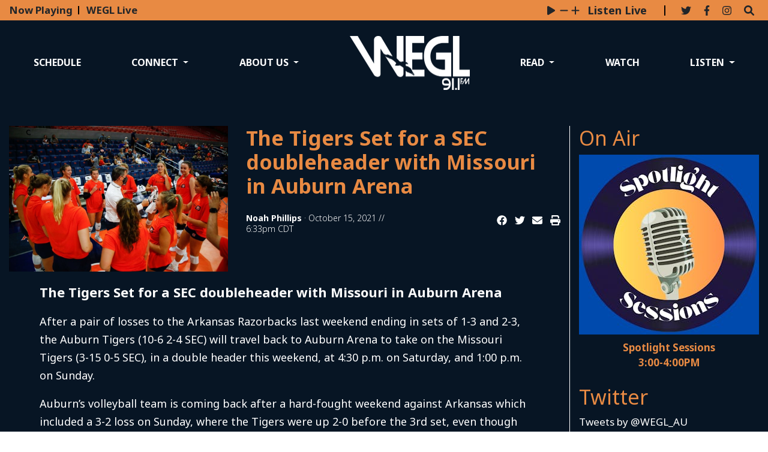

--- FILE ---
content_type: text/html; charset=UTF-8
request_url: https://www.weglfm.com/article/2021/10/the-tigers-set-for-a-sec-doubleheader-with-missouri-in-auburn-arena
body_size: 8729
content:
<!DOCTYPE html>
<html lang="en-US">
<!--
   _____ _   _                    _
  / ____| \ | |                  | |
 | (___ |  \| |_      _____  _ __| | _____
  \___ \| . ` \ \ /\ / / _ \| '__| |/ / __|
  ____) | |\  |\ V  V / (_) | |  |   <\__ \
 |_____/|_| \_| \_/\_/ \___/|_|  |_|\_\___/

SNworks - Solutions by The State News - http://getsnworks.com
-->
<head>
<meta charset="utf-8">
    <script type="text/javascript">var _sf_startpt=(new Date()).getTime();</script>

    <meta name="viewport" content="width=device-width">
    <script defer data-domain="weglfm.com" src="https://analytics.getsnworks.com/js/script.js"></script>
    


                
<!-- CEO:STD-META -->


            	
                                                                        
    <title>The Tigers Set for a SEC doubleheader with Missouri in Auburn Arena  - WEGL 91.1 FM</title>
<style>#__ceo-debug-message{display: none;}#__ceo-debug-message-open,#__ceo-debug-message-close{font-size: 18px;color: #333;text-decoration: none;position: absolute;top: 0;left: 10px;}#__ceo-debug-message-close{padding-right: 10px;}#__ceo-debug-message #__ceo-debug-message-open{display: none;}#__ceo-debug-message div{display: inline-block;}#__ceo-debug-message.message-collapse{width: 50px;}#__ceo-debug-message.message-collapse div{display: none;}#__ceo-debug-message.message-collapse #__ceo-debug-message-close{display: none;}#__ceo-debug-message.message-collapse #__ceo-debug-message-open{display: inline !important;}.__ceo-poll label{display: block;}ul.__ceo-poll{padding: 0;}.__ceo-poll li{list-style-type: none;margin: 0;margin-bottom: 5px;}.__ceo-poll [name="verify"]{opacity: 0.001;}.__ceo-poll .__ceo-poll-result{max-width: 100%;border-radius: 3px;background: #fff;position: relative;padding: 2px 0;}.__ceo-poll span{z-index: 10;padding-left: 4px;}.__ceo-poll .__ceo-poll-fill{padding: 2px 4px;z-index: 5;top: 0;background: #4b9cd3;color: #fff;border-radius: 3px;position: absolute;overflow: hidden;}.__ceo-flex-container{display: flex;}.__ceo-flex-container .__ceo-flex-col{flex-grow: 1;}.__ceo-table{margin: 10px 0;}.__ceo-table td{border: 1px solid #333;padding: 0 10px;}.text-align-center{text-align: center;}.text-align-right{text-align: right;}.text-align-left{text-align: left;}.__ceo-text-right:empty{margin-bottom: 1em;}article:not(.arx-content) .btn{font-weight: 700;}article:not(.arx-content) .float-left.embedded-media{padding: 0px 15px 15px 0px;}article:not(.arx-content) .align-center{text-align: center;}article:not(.arx-content) .align-right{text-align: right;}article:not(.arx-content) .align-left{text-align: left;}article:not(.arx-content) table{background-color: #f1f1f1;border-radius: 3px;width: 100%;border-collapse: collapse;border-spacing: 0;margin-bottom: 1.5rem;caption-side: bottom;}article:not(.arx-content) table th{text-align: left;padding: 0.5rem;border-bottom: 1px solid #ccc;}article:not(.arx-content) table td{padding: 0.5rem;border-bottom: 1px solid #ccc;}article:not(.arx-content) figure:not(.embedded-media)> figcaption{font-size: 0.8rem;margin-top: 0.5rem;line-height: 1rem;}</style>

    <meta name="description" content="After a pair of losses to the Arkansas Razorbacks last weekend ending in sets of 1-3 and 2-3, the Auburn Tigers (10-6 2-4 SEC) will travel back to Auburn Arena to take on the Missouri Tigers (3-15 0-5 SEC), in a double header this weekend, at 4:30 p.m. on Saturday, and 1:00 p.m. on Sunday.">

                <meta name="twitter:site" content="@@wegl_au">     
        <meta property="og:url" content="https://www.weglfm.com/article/2021/10/the-tigers-set-for-a-sec-doubleheader-with-missouri-in-auburn-arena">     <meta property="og:type" content="article">
    <meta property="og:site_name" content="">
    <meta property="og:title" content="The Tigers Set for a SEC doubleheader with Missouri in Auburn Arena  - WEGL 91.1 FM">     <meta property="og:description" content="After a pair of losses to the Arkansas Razorbacks last weekend ending in sets of 1-3 and 2-3, the Auburn Tigers (10-6 2-4 SEC) will travel back to Auburn Arena to take on the Missouri Tigers (3-15 0-5 SEC), in a double header this weekend, at 4:30 p.m. on Saturday, and 1:00 p.m. on Sunday.">             <meta name="twitter:card" content="summary_large_image">


    
                                        
                    <meta property="og:image" content="https://snworksceo.imgix.net/atp-rad/6cd29f02-c97d-409f-ab9a-23e160e8ae07.sized-1000x1000.jpg?w=800&amp;dpr=2&amp;ar=16%3A9&amp;fit=crop&amp;crop=faces">          <meta property="og:image:width" content="800">         <meta property="og:image:height" content="600">     
			<meta name="robots" content="noindex, nofollow">
	
    <script type="application/ld+json">
          {
            "@context": "http://schema.org",
            "@type": "NewsArticle",
            "headline": "The Tigers Set for a SEC doubleheader with Missouri in Auburn Arena ",
            "url": "https://www.weglfm.com/article/2021/10/the-tigers-set-for-a-sec-doubleheader-with-missouri-in-auburn-arena",
                            "thumbnailUrl": "https://snworksceo.imgix.net/atp-rad/6cd29f02-c97d-409f-ab9a-23e160e8ae07.sized-1000x1000.jpg?w=800",
                "image": "https://snworksceo.imgix.net/atp-rad/6cd29f02-c97d-409f-ab9a-23e160e8ae07.sized-1000x1000.jpg?w=800",
                        "dateCreated": "2021-10-15T18:33:02-05:00",
            "articleSection": "WEGL Sports",
            "creator": ["Noah Phillips"],
            "author": ["Noah Phillips"],
            "keywords": ["sports"]
          }
    </script>


    <!-- Google Tag Manager -->
<script>(function(w,d,s,l,i){w[l]=w[l]||[];w[l].push({'gtm.start':
new Date().getTime(),event:'gtm.js'});var f=d.getElementsByTagName(s)[0],
j=d.createElement(s),dl=l!='dataLayer'?'&l='+l:'';j.async=true;j.src=
'https://www.googletagmanager.com/gtm.js?id='+i+dl;f.parentNode.insertBefore(j,f);
})(window,document,'script','dataLayer','GTM-WMFS9C4');</script>
<!-- End Google Tag Manager -->
    <link rel="preconnect" href="https://d1su7am0a6tqt6.cloudfront.net/">
    <link rel="preconnect" href="https://fonts.googleapis.com">
    <link rel="preconnect" href="https://fonts.gstatic.com" crossorigin>
    <link href="https://fonts.googleapis.com/css2?family=Noto+Sans:wght@300;400;700&display=swap" rel="stylesheet">
    <link rel="stylesheet" href="https://stackpath.bootstrapcdn.com/bootstrap/4.3.1/css/bootstrap.min.css" integrity="sha384-ggOyR0iXCbMQv3Xipma34MD+dH/1fQ784/j6cY/iJTQUOhcWr7x9JvoRxT2MZw1T" crossorigin="anonymous">
    <link rel="stylesheet" type="text/css" media="screen, print" href="https://d1su7am0a6tqt6.cloudfront.net/605b393db1859f34f483cd78c135be74/dist/css/master.css">

    <script src="https://static.getsnworks.com/fontawesome/subsets/atp-rad/v2/all.min.js"></script>

    
    
<meta name="apple-mobile-web-app-title" content="WEGL 91.1 FM"> 
<meta name="application-name" content="WEGL 91.1 FM">

<link rel="apple-touch-icon" sizes="180x180" href="https://d1su7am0a6tqt6.cloudfront.net/605b393db1859f34f483cd78c135be74/dist/img/favicons/apple-touch-icon.png">
<link rel="icon" type="image/png" href="https://d1su7am0a6tqt6.cloudfront.net/605b393db1859f34f483cd78c135be74/dist/img/favicons/favicon-32x32.png" sizes="32x32">
<link rel="icon" type="image/png" href="https://d1su7am0a6tqt6.cloudfront.net/605b393db1859f34f483cd78c135be74/dist/img/favicons/favicon-16x16.png" sizes="16x16">
<link rel="icon" type="image/png" href="https://d1su7am0a6tqt6.cloudfront.net/605b393db1859f34f483cd78c135be74/dist/img/favicons/android-chrome-192x192.png" sizes="192x192">
<link rel="manifest" href="https://d1su7am0a6tqt6.cloudfront.net/605b393db1859f34f483cd78c135be74/dist/img/favicons/manifest.json">
<link rel="mask-icon" href="https://d1su7am0a6tqt6.cloudfront.net/605b393db1859f34f483cd78c135be74/dist/img/favicons/safari-pinned-tab.svg" color="#e66a06">
<meta name="theme-color" content="#e66a06">

            <link rev="canonical" type="text/html" href="https://www.weglfm.com/article/2021/10/the-tigers-set-for-a-sec-doubleheader-with-missouri-in-auburn-arena">
    <link rel="alternate shorter" type="text/html" href="">

    
    <!-- START gryphon/ads/include.tpl -->
<script async="async" src="https://www.googletagservices.com/tag/js/gpt.js"></script>
<script>
  var googletag = googletag || {};
  googletag.cmd = googletag.cmd || [];
</script>

<script>
  googletag.cmd.push(function() {
    googletag.defineSlot('/121597514/wegl_leaderboad_2', [728, 90], 'div-gpt-ad-1487015036887-0').addService(googletag.pubads());
    googletag.defineSlot('/121597514/WEGL_Leaderboard_1', [728, 90], 'div-gpt-ad-1487015036887-1').addService(googletag.pubads());
    googletag.defineSlot('/121597514/wegl_rectangle_1', [300, 250], 'div-gpt-ad-1487015036887-2').addService(googletag.pubads());
    googletag.defineSlot('/121597514/wegl_rectangle_2', [300, 250], 'div-gpt-ad-1487015036887-3').addService(googletag.pubads());
    googletag.pubads().enableSingleRequest();
    googletag.pubads().collapseEmptyDivs();
    googletag.enableServices();
  });
</script>
<!-- END gryphon/ads/include.tpl -->
</head>

<body class="article">
    <!-- Google Tag Manager -->
<script>(function(w,d,s,l,i){w[l]=w[l]||[];w[l].push({'gtm.start':
new Date().getTime(),event:'gtm.js'});var f=d.getElementsByTagName(s)[0],
j=d.createElement(s),dl=l!='dataLayer'?'&l='+l:'';j.async=true;j.src=
'https://www.googletagmanager.com/gtm.js?id='+i+dl;f.parentNode.insertBefore(j,f);
})(window,document,'script','dataLayer','GTM-WMFS9C4');</script>
<!-- End Google Tag Manager -->

<!-- Google Tag Manager (noscript) -->
<noscript><iframe src="https://www.googletagmanager.com/ns.html?id=GTM-WMFS9C4" height="0" width="0" style="display:none;visibility:hidden"></iframe></noscript>
<!-- End Google Tag Manager (noscript) -->    <div class="skip-content">
        <span class="d-inline-block bg-white">Skip to <a href="#main-content" tabindex="0">Content</a>, <a href="#dockedNavContainer" tabindex="0">Navigation</a>, or <a href="#main-footer" tabindex="0">Footer</a>.</span>
    </div>

    <div class="preheader bg-secondary-color text-body py-2">
    <div class="container-fluid max-width">
        <div class="row align-items-center">
            <div class="col-12 col-md-6 text-center text-md-left font-weight-bold text-bigger d-none d-md-block">
                <div class="d-inline-block border-right border-dark pr-2 mr-2" style="border-width:2px !important;">
                    Now Playing
                </div>
                WEGL Live
            </div>
            <div class="col-12 col-md-6 text-center text-md-right">
                <div id="wegl-live-player" class="d-inline-block">
                    <audio class="sr-only" controls="controls" src="https://wegl.streamon.fm/stream/WEGL-32k.aac">
                        Your browser does not support the audio element.
                    </audio>
                    <div class="d-flex align-items-center justify-content-center" style="font-size:1.2rem;">
                        <button data-player-action="play-pause" class="snw-player-unstyled pr-2"><small><i class="fas fa-play"></i></small></button>
                        <button data-player-action="vol-down" class="snw-player-unstyled pr-1"><small><i class="fas fa-minus"></i></small></button>
                        <button data-player-action="vol-up" class="snw-player-unstyled pr-1"><small><i class="fas fa-plus"></i></small></button>
                        <input type="range" class="d-none" data-player-action="vol-range" min="0" max="1" value="1" step="0.1">
                        <span style="font-size:0.9em;" class="pl-2 font-weight-bold uppercase d-none d-md-inline">Listen Live</span>
                    </div>
                </div>


                <div class="d-inline-block border-left border-dark pl-4 ml-4" style="border-width:2px !important;">
                    <ul class="list-inline d-inline-block my-0">
                        <li class="list-inline-item pr-2"><a href="https://twitter.com/WEGL_AU" aria-label="Follow us on Twitter">
                            <i class="fab fa-twitter text-body text-bigger"></i>
                        </a></li>
                        <li class="list-inline-item pr-2"><a href="https://www.facebook.com/WEGL911/" aria-label="Follow us on Facebook">
                            <i class="fab fa-facebook-f text-body text-bigger"></i>
                        </a></li>
                        <li class="list-inline-item pr-2"><a href="https://www.instagram.com/wegl_au/" aria-label="Follow us on Instagram">
                            <i class="fab fa-instagram text-body text-bigger"></i>
                        </a></li>
                        <li class="list-inline-item pr-2"><a href="https://www.weglfm.com/search?a=1&amp;ty=article&amp;o=date" aria-label="Search WEGL FM">
                            <i class="fas fa-search text-body text-bigger"></i>
                        </a></li>
                    </ul>
                </div>

            </div>
       </div>
    </div>
</div>
    <header class="bg-primary-color d-lg-none pt-md-5">
    <div class="container-fluid">
        <div class="row py-2 align-items-end">
            <div class="col-6 offset-3 col-md-2 offset-md-5">
                <a href="https://www.weglfm.com/"><img src="https://d1su7am0a6tqt6.cloudfront.net/605b393db1859f34f483cd78c135be74/dist/img/logo-white.png" alt="WEGL FM" class="d-inline-block mx-auto"></a>
            </div>
        </div>
    </div>
</header>
    
<div id="dockedNavContainer">
    <nav class="navbar navbar-expand-lg navbar-light pt-lg-5 pb-0" id="mainNavbar">
        <div class="container-fluid max-width">
            <button class="navbar-toggler border-0" type="button" data-toggle="collapse" data-target="#mainNavbarContent">
                <i class="fas fa-bars text-white"></i>
            </button>
            <form method="get" action="https://www.weglfm.com/search" class="d-none w-100" role="search">
                <div class="d-flex">
                    <input type="hidden" name="a" value="1">
                    <input type="hidden" name="o" value="date">
                    <input type="search" name="s" class="flex-grow-1 form-control form-control-sm" placeholder="Search T & C Media">
                    <button type="submit" aria-label="Search" class="ml-3 btn-reset d-inline"><i class="fas fa-search"></i></button>
                </div>
            </form>
            <a class="d-lg-none" href="https://www.weglfm.com/search?a=1&amp;o=date" aria-label="Search WEGL FM">
                <i class="fas fa-search text-white"></i>
            </a>

            <div class="collapse navbar-collapse text-uppercase" id="mainNavbarContent">

                <div class="row w-100 align-items-center px-0 mx-0">
                    <div class="col-lg text-center">
                        <ul class="navbar-nav mx-auto justify-content-between align-items-center">
                                                                                                                                <li class="navbar-item"><a id="navbar-item-schedule" class="nav-link" href="https://www.weglfm.com/page/full-schedule" title="Schedule">Schedule</a></li>
                                                                                                                                                                <li class="navbar-item dropdown text-center" id="connectDropdownContainer">
                                        <a class="nav-link dropdown-toggle" href="https://www.weglfm.com/page/get-involved" id="navbarDropdownConnect" role="button" data-toggle="dropdown" aria-haspopup="true" aria-expanded="false">
                                            Connect
                                        </a>
                                        <div class="dropdown-menu" aria-labelledby="navbarDropdownConnect">
                                                                                            <a class="dropdown-item" href="https://www.weglfm.com/page/send-us-your-music">Send us your music</a>
                                                                                    </div>
                                    </li>
                                                                                                                                                                <li class="navbar-item dropdown text-center" id="aboutDropdownContainer">
                                        <a class="nav-link dropdown-toggle" href="https://www.weglfm.com/page/about-us" id="navbarDropdownAbout" role="button" data-toggle="dropdown" aria-haspopup="true" aria-expanded="false">
                                            About Us
                                        </a>
                                        <div class="dropdown-menu" aria-labelledby="navbarDropdownAbout">
                                                                                            <a class="dropdown-item" href="https://www.weglfm.com/page/masthead">Staff</a>
                                                                                            <a class="dropdown-item" href="https://www.weglfm.com/page/events">Events</a>
                                                                                            <a class="dropdown-item" href="https://www.weglfm.com/page/underwriting">Underwriting</a>
                                                                                            <a class="dropdown-item" href="https://www.weglfm.com/page/faq">FAQ</a>
                                                                                    </div>
                                    </li>
                                                                                                                                <li class="navbar-item d-none d-lg-flex" id="main-logo">
                                        <a class="nav-link" href="https://www.weglfm.com/"><img src="https://d1su7am0a6tqt6.cloudfront.net/605b393db1859f34f483cd78c135be74/dist/img/logo-white.png" alt="WEGL FM" style="max-width:200px;"></a>
                                    </li>
                                                                                                    <li class="navbar-item dropdown text-center" id="readDropdownContainer">
                                        <a class="nav-link dropdown-toggle" href="https://www.weglfm.com/section/all" id="navbarDropdownRead" role="button" data-toggle="dropdown" aria-haspopup="true" aria-expanded="false">
                                            Read
                                        </a>
                                        <div class="dropdown-menu" aria-labelledby="navbarDropdownRead">
                                                                                            <a class="dropdown-item" href="https://www.weglfm.com/section/entertainment">Entertainment</a>
                                                                                            <a class="dropdown-item" href="https://www.weglfm.com/section/sports">Sports</a>
                                                                                            <a class="dropdown-item" href="https://www.weglfm.com/section/station">Station</a>
                                                                                    </div>
                                    </li>
                                                                                                                                                                <li class="navbar-item"><a id="navbar-item-watch" class="nav-link" href="https://www.weglfm.com/section/sessions" title="Watch">Watch</a></li>
                                                                                                                                                                <li class="navbar-item dropdown text-center" id="listenDropdownContainer">
                                        <a class="nav-link dropdown-toggle" href="https://www.weglfm.com/#" id="navbarDropdownListen" role="button" data-toggle="dropdown" aria-haspopup="true" aria-expanded="false">
                                            Listen
                                        </a>
                                        <div class="dropdown-menu" aria-labelledby="navbarDropdownListen">
                                                                                            <a class="dropdown-item" href="https://www.weglfm.com/page/podcasts">Podcasts</a>
                                                                                            <a class="dropdown-item" href="https://www.weglfm.com/page/listen-live">Listen Live</a>
                                                                                    </div>
                                    </li>
                                                                                    </ul>
                    </div>
                </div>


            </div>
        </div>
    </nav>
</div>
    
    <div id="main-content" class="bg-primary-color py-4 text-white" data-replaceable-content="true">
        <!-- START gryphon/article/main.tpl -->


    

<div class="container-fluid max-width my-4 display-relative">
    <div class="row">
        <div class="col border-lg-right border-white">
            <article class="full-article">
                <div class="row">
                                            <div class="col-12 col-md-4 col-lg-5">
                                                            <figure class="dom-art-container mx-0 px-0">
                                                                            <img src="https://snworksceo.imgix.net/atp-rad/6cd29f02-c97d-409f-ab9a-23e160e8ae07.sized-1000x1000.jpg?w=1000" alt="" class="w-100">
                                                                        <div class="domphoto-caption mt-2">
                                        

                                        

                                    </div>
                                </figure>
                                                    </div>
                        <div class="col-12 col-md-8 col-lg-7 mt-4 mt-md-0">
                                            <h1>The Tigers Set for a SEC doubleheader with Missouri in Auburn Arena </h1>
                        
                                                    <div class="row  mt-4 mb-0 mb-md-4">
                                <div class="col-12 col-md-6">
                                    <aside class="author-name">
                                                
    
                                    
            <a href="https://www.weglfm.com/staff/noah-phillips">Noah Phillips</a>
            
                                <ul class="list-inline d-inline">
                                    </ul>

                                    
                                        &middot;
                                        <span class="can-localize">October 15, 2021 // 6:33pm CDT</span>
                                    </aside>
                                </div>
                                <div class="col-12 col-md-6 text-left text-md-right d-print-none">
                                    <ul class="social-links list-unsyled list-inline mt-4 mt-md-0">
                                        <li class="list-inline-item"><a href="http://www.facebook.com/sharer.php?u=https://www.weglfm.com/article/2021/10/the-tigers-set-for-a-sec-doubleheader-with-missouri-in-auburn-arena" target="_blank" class="sends-events" data-ga-category="Share" data-ga-action="click" data-ga-label="facebook" data-ga-value="CURL"><i class="fab fa-facebook"></i></a></li>
                                        <li class="list-inline-item"><a href="http://twitter.com/intent/tweet?url=https://www.weglfm.com/article/2021/10/the-tigers-set-for-a-sec-doubleheader-with-missouri-in-auburn-arena&amp;text=The Tigers Set for a SEC doubleheader with Missouri in Auburn Arena " target="_blank" class="sends-events" data-ga-category="Share" data-ga-action="click" data-ga-label="twitter" data-ga-value="CURL"><i class="fab fa-twitter"></i></a></li>
                                                                                <li class="list-inline-item"><a href="mailto:?subject=The%20Tigers%20Set%20for%20a%20SEC%20doubleheader%20with%20Missouri%20in%20Auburn%20Arena%20%20|%20WEGL&amp;text=Check%20out%20this%20article%20from%20WEGL%3A%20https%3A%2F%2Fwww.weglfm.com%2Farticle%2F2021%2F10%2Fthe-tigers-set-for-a-sec-doubleheader-with-missouri-in-auburn-arena" class="sends-events" data-ga-category="Share" data-ga-action="click" data-ga-label="email" data-ga-value="CURL"><i class="fa fa-envelope"></i></a></li>
                                        <li class="list-inline-item"><a href="#" onclick="window.print()" class="sends-events" data-ga-category="Share" data-ga-action="click" data-ga-label="facebook" data-ga-value="CURL"><i class="fas fa-print"></i></a></li>
                                    </ul>
                                </div>
                            </div>
                        


                    </div>
                </div>

                <div class=" article-content mb-4 mx-0 mx-lg-5">
                    <div class="article-content first-graf">
                        <p><strong>The Tigers Set for a SEC doubleheader with Missouri in Auburn Arena&nbsp;</strong></p>
                    </div>

                    <p>After a pair of losses to the Arkansas Razorbacks last weekend ending in sets of 1-3 and 2-3, the Auburn Tigers (10-6 2-4 SEC) will travel back to Auburn Arena to take on the Missouri Tigers (3-15 0-5 SEC), in a double header this weekend, at 4:30 p.m. on Saturday, and 1:00 p.m. on Sunday.</p>
<p>Auburn’s volleyball team is coming back after a hard-fought weekend against Arkansas which included a 3-2 loss on Sunday, where the Tigers were up 2-0 before the 3rd set, even though the tigers lost they still looked strong including Rebekah Rath being able to put up 20 kills against the Razorbacks with Tatum Shipez being the block leader with 9 blocks on the day.</p>
<p>In Missouri things are not currently going to well as they sit at the bottom of the barrel in the SEC with currently no Conference wins and only 3 non-conferences wins coming against North Kentucky, South Dakoda, and North Texas. Missouri most recently lost in Tuscaloosa 3-2, which included Anna Dixon getting 24 kills in the contest, who might be Missouri’s player to watch this weekend.</p>
<p>Auburn hopes to right a wrong as the last time these teams played each other was in 2019 as the season was canceled last year to the Covid-19 pandemic, however Auburn in 2019 lost to Missouri 3 sets to 1.</p>
<p>Auburn will be looking for wins as they currently sit 10th in the SEC with very little time left in the season, the game on Saturday will be broadcasted live at 4:30 pm on WEGL 91.1 FM in conjunction with the Auburn Sports Network.</p>

                    <div class="kicker"><a href="https://www.weglfm.com/section/sports">Sports</a></div>

                    <div class="mt-4">
                            
    
                    </div>

                </div>

            </article>
        </div>
        <div class="col-12 fixed-sidebar mt-4 mt-md-0">
            <div class="d-print-none">
                
<div class="row">
    <div class="col-12 col-md-6 col-lg-12">
        <div class="h2 text-secondary-color">On Air</div>
                                                <a href="https://www.weglfm.com/page/show-spotlight-sessions" class="d-block mx-auto mb-2"><img src="https://snworksceo.imgix.net/atp-rad/ccf980be-51e0-48da-a0aa-920d416f9b7e.sized-1000x1000.png?w=300&amp;ar=1%3A1&amp;fit=crop&amp;crop=faces" alt="Album art for Spotlight Sessions" class="img-fluid"></a>
                        <a href="https://www.weglfm.com/page/show-spotlight-sessions" class="d-block text-center text-secondary-color font-weight-bold">Spotlight Sessions</a>
            <a href="https://www.weglfm.com/page/show-spotlight-sessions" class="d-block text-center text-secondary-color font-weight-bold">3:00-4:00PM</a>
        
        <hr class="my-4 d-md-none">

    </div>
    <div class="col-12 col-md-6 col-lg-12 mt-lg-4">
        <div class="h2 text-secondary-color">Twitter</div>
        <a class="twitter-timeline" data-theme="" data-lang="en" data-width="" data-height="300" href="https://twitter.com/WEGL_AU">Tweets by @WEGL_AU</a>
    </div>
</div>

<hr class="my-4">

<div class="h2 text-secondary-color">Upcoming Events:</div>


<hr class="my-4">

<div class="h2 text-secondary-color">Facebook</div>
<iframe src="https://www.facebook.com/plugins/page.php?href=https://www.facebook.com/WEGL911/&tabs=timeline&width&height=500&small_header=false&adapt_container_width=true&hide_cover=false&show_facepile=true&appId" height="300" style="border:none;overflow:hidden" scrolling="no" frameborder="0" allowtransparency="true"></iframe>

                <hr class="my-4">

                <div class="h2 text-secondary-color">More</div>
                                    <div class="mt-4">
                                
    
            
        
            
                    
    <article class="art-flexy art-above reset-mb-2">

        <div class="row">
            <div class="flexy-media col-12">
                                                
                            </div>
            <div class="flexy-content col-12">
                <div class="">

                                            <div class="mb-2 top-dateline">
                                                            <span class="d-inline dateline">
                                            
    
                                    
            <a href="https://www.weglfm.com/staff/caleb_robertson">Caleb Robertson</a>
                                    
                                </span>
                                                         &middot;                                                             <span class="dateline">                    June 7

</span>
                                                    </div>
                    
                    <h4 class="headline mb-2"><a href="https://www.weglfm.com/article/2025/06/no-13-coastal-carolina-defeats-no-4-auburn-advances-to-college-world-series" title="No. 13 Coastal Carolina defeats No. 4 Auburn, advances to College World Series">No. 13 Coastal Carolina defeats No. 4 Auburn, advances to College World Series</a></h4>
                                        
                    
                    
                    
                </div>
            </div>
        </div>
    </article>

                    </div>
                                    <div class="mt-4">
                                
    
            
        
            
                    
    <article class="art-flexy art-above reset-mb-2">

        <div class="row">
            <div class="flexy-media col-12">
                                                
                            </div>
            <div class="flexy-content col-12">
                <div class="">

                                            <div class="mb-2 top-dateline">
                                                            <span class="d-inline dateline">
                                            
    
                                    
            <a href="https://www.weglfm.com/staff/caleb_robertson">Caleb Robertson</a>
                                    
                                </span>
                                                         &middot;                                                             <span class="dateline">                    June 7

</span>
                                                    </div>
                    
                    <h4 class="headline mb-2"><a href="https://www.weglfm.com/article/2025/06/pado-bodine-lift-coastal-carolina-past-auburn-in-game-one" title="Pado, Bodine lift Coastal Carolina past Auburn in game one">Pado, Bodine lift Coastal Carolina past Auburn in game one</a></h4>
                                        
                    
                    
                    
                </div>
            </div>
        </div>
    </article>

                    </div>
                                    <div class="mt-4">
                                
    
            
        
            
                    
    <article class="art-flexy art-above reset-mb-2">

        <div class="row">
            <div class="flexy-media col-12">
                                                
                            </div>
            <div class="flexy-content col-12">
                <div class="">

                                            <div class="mb-2 top-dateline">
                                                            <span class="d-inline dateline">
                                            
    
                                    
            <a href="https://www.weglfm.com/staff/caleb_robertson">Caleb Robertson</a>
                                    
                                </span>
                                                         &middot;                                                             <span class="dateline">                    June 6

</span>
                                                    </div>
                    
                    <h4 class="headline mb-2"><a href="https://www.weglfm.com/article/2025/06/tigers-host-first-ever-super-regional-face-red-hot-chanticleers" title="Tigers host first-ever Super Regional, face red-hot Chanticleers">Tigers host first-ever Super Regional, face red-hot Chanticleers</a></h4>
                                        
                    
                    
                    
                </div>
            </div>
        </div>
    </article>

                    </div>
                                    <div class="mt-4">
                                
    
            
        
            
                    
    <article class="art-flexy art-above reset-mb-2">

        <div class="row">
            <div class="flexy-media col-12">
                                                
                            </div>
            <div class="flexy-content col-12">
                <div class="">

                                            <div class="mb-2 top-dateline">
                                                            <span class="d-inline dateline">
                                            
    
                                    
            <a href="https://www.weglfm.com/staff/carson_horn_6369048e1d071">Carson Horn</a>
                                    
                                </span>
                                                         &middot;                                                             <span class="dateline">                    June 1

</span>
                                                    </div>
                    
                    <h4 class="headline mb-2"><a href="https://www.weglfm.com/article/2025/06/tigers-defeat-wolfpack-advance-to-fifth-super-regional-in-program-history" title="Tigers defeat Wolfpack, advance to fifth Super Regional in program history">Tigers defeat Wolfpack, advance to fifth Super Regional in program history</a></h4>
                                        
                    
                    
                    
                </div>
            </div>
        </div>
    </article>

                    </div>
                                    <div class="mt-4">
                                
    
            
        
            
                    
    <article class="art-flexy art-above reset-mb-2">

        <div class="row">
            <div class="flexy-media col-12">
                                                
                            </div>
            <div class="flexy-content col-12">
                <div class="">

                                            <div class="mb-2 top-dateline">
                                                            <span class="d-inline dateline">
                                            
    
                                    
            <a href="https://www.weglfm.com/staff/caleb_robertson">Caleb Robertson</a>
                                    
                                </span>
                                                         &middot;                                                             <span class="dateline">                    June 1

</span>
                                                    </div>
                    
                    <h4 class="headline mb-2"><a href="https://www.weglfm.com/article/2025/06/hats-off-tigers-defeat-hatters-to-punch-their-ticket-to-regional-championship" title="Hats off: Tigers defeat Hatters to punch their ticket to Regional Championship">Hats off: Tigers defeat Hatters to punch their ticket to Regional Championship</a></h4>
                                        
                    
                    
                    
                </div>
            </div>
        </div>
    </article>

                    </div>
                
                <hr>

            </div>
        </div>
    </div>
</div>

    </div>

    <footer class="bg-secondary-color py-3 text-white" id="main-footer">
    <div class="container">
        <div class="row align-items-center">
            <div class="col-6 col-lg-3 offset-lg-3">
                <a href="https://www.weglfm.com/"><img src="https://d1su7am0a6tqt6.cloudfront.net/605b393db1859f34f483cd78c135be74/dist/img/logo-white.png" class="d-block mx-auto" alt="Logo of WEGL"></a>
            </div>
            <div class="col-6">
                <div class="mb-1 font-weight-bold">255 Heisman Drive</div>
                <div class="mb-1 font-weight-bold">Suite 1105</div>
                <div class="mb-1 font-weight-bold">Auburn, AL 36849</div>
                <div class="mb-1 font-weight-bold">(334) 844-9345</div>
            </div>
        </div>
        <div class="row mt-4">
            <div class="col-12 text-center">
                <ul class="list-inline">
                    <li class="list-inline-item"><a class="text-bigger" href="https://www.weglfm.com/page/full-schedule">Schedule</a></li>
                    <li class="list-inline-item"><a class="text-bigger" href="https://www.weglfm.com/page/get-involved">Connect</a></li>
                    <li class="list-inline-item"><a class="text-bigger" href="https://www.weglfm.com/page/about-us">About Us</a></li>
                    <li class="list-inline-item"><a class="text-bigger" href="https://www.weglfm.com/section/all">Read</a></li>
                    <li class="list-inline-item"><a class="text-bigger" href="https://www.weglfm.com/section/wegl-sessions">Watch</a></li>
                    <li class="list-inline-item"><a class="text-bigger" href="https://www.weglfm.com/page/listen-live">Listen</a></li>
                </ul>
                <div class="d-block mt-4">
                    <a href="https://publicfiles.fcc.gov/fm-profile/WEGL" target="_blank" rel="noopener noreferrer">FCC Public Inspection File and Station Profile</a>
                </div>
            </div>
        </div>
    </div>
</footer>
<div class="container py-2 font-weight-bold text-black">
    <div class="row">
        <div class="col-12 col-lg-6 text-center text-lg-left">
            <small>Powered by <a href="https://getsnworks.com" target="_blank"><img src="https://duvq7ua50whdw.cloudfront.net/611d8613ded5b4d43232ade12fd62a2f/dist/img/snworks-logo-black.png" style="max-width:60px" class="d-inline-block mt-n1" alt="SNworks"></a> Solutions by The State News</small>
        </div>
        <div class="col-12 col-lg-6 text-center text-lg-right">
            <small>All Content &copy; 2026 WEGLFM</small>
        </div>
    </div>
</div>

    <script src="https://code.jquery.com/jquery-3.4.1.min.js" integrity="sha256-CSXorXvZcTkaix6Yvo6HppcZGetbYMGWSFlBw8HfCJo=" crossorigin="anonymous"></script>
    <script src="https://cdn.jsdelivr.net/npm/popper.js@1.16.0/dist/umd/popper.min.js" integrity="sha384-Q6E9RHvbIyZFJoft+2mJbHaEWldlvI9IOYy5n3zV9zzTtmI3UksdQRVvoxMfooAo" crossorigin="anonymous"></script>
    <script src="https://stackpath.bootstrapcdn.com/bootstrap/4.4.1/js/bootstrap.min.js" integrity="sha384-wfSDF2E50Y2D1uUdj0O3uMBJnjuUD4Ih7YwaYd1iqfktj0Uod8GCExl3Og8ifwB6" crossorigin="anonymous"></script>

            <script src="https://d1su7am0a6tqt6.cloudfront.net/605b393db1859f34f483cd78c135be74/dist/js/master-min.js"></script>
            <link rel="stylesheet" href="https://s3.amazonaws.com/static.getsnworks.com/audio-player/v2/audio-player.css">

    <script>
        window._snw_audio_player_v2(document, window, "wegl-live-player");
        window._snw_side_loader_v2(window, document, location, history);
    </script>
    <script async src="https://platform.twitter.com/widgets.js" charset="utf-8"></script>
    <script>
        document.addEventListener("onSideLoadChange", function(e) {
            console.info('load');
            if (twttr !== undefined) {
                twttr.widgets.load();
            }
            if (document.querySelector('[data-nowplaying="history"]')) {
                window._snw_refreshNowPlaying();
            }
            if (document.querySelector('#wegl-page-player')) {
                window._snw_audio_player_v2(document, window, "wegl-page-player").createPlayer();
            }

        });
    </script>

<!-- Built in 0.25554513931274 seconds --><div id="__ceo-8B7A2F29-C494-4EAA-9D3D-93356FF6FB40"></div>
<script src="https://www.weglfm.com/b/e.js"></script>
<script></script>
</body>
</html>

--- FILE ---
content_type: text/javascript;charset=UTF-8
request_url: https://www.weglfm.com/b/e.js
body_size: 686
content:
var _ceo = _ceo || {};

console.log("Starting integration for atp-rad");
console.log("FP", "96efb995-0938-477d-b9fd-43d6b4ca8aa0");
console.log("REF", "https://www.weglfm.com/article/2021/10/the-tigers-set-for-a-sec-doubleheader-with-missouri-in-auburn-arena");

window.addEventListener('DOMContentLoaded', function() {
    var _closer = document.getElementById('__ceo-debug-message-close');
    var _opener = document.getElementById('__ceo-debug-message-open');
    var _container = document.getElementById('__ceo-debug-message');

    var el = document.getElementById('__ceo-8B7A2F29-C494-4EAA-9D3D-93356FF6FB40');

    if (el) {
        window._ceo.BlockerEnabled = true;
    } else {
        window._ceo.BlockerEnabled = false;
    }

            
    if (!_container) {
        return;
    }

    _closer.addEventListener('click', function(e) {
        e.preventDefault();
        _container.classList.add('message-collapse');
    });
    _opener.addEventListener('click', function(e) {
        e.preventDefault();
        _container.classList.remove('message-collapse');
    });
});


--- FILE ---
content_type: text/javascript
request_url: https://static.getsnworks.com/fontawesome/subsets/atp-rad/v2/all.min.js
body_size: 19984
content:
/*!
 * Font Awesome Pro 6.1.1 by @fontawesome - https://fontawesome.com
 * License - https://fontawesome.com/license (Commercial License)
 * Copyright 2022 Fonticons, Inc.
 */
!function(){"use strict";var t={},a={};try{"undefined"!=typeof window&&(t=window),"undefined"!=typeof document&&(a=document)}catch(t){}var e=(t.navigator||{}).userAgent,e=void 0===e?"":e;t.document,a.documentElement&&a.head&&"function"==typeof a.addEventListener&&a.createElement,~e.indexOf("MSIE")||e.indexOf("Trident/");function i(a,t){var e,n=Object.keys(a);return Object.getOwnPropertySymbols&&(e=Object.getOwnPropertySymbols(a),t&&(e=e.filter(function(t){return Object.getOwnPropertyDescriptor(a,t).enumerable})),n.push.apply(n,e)),n}function r(n){for(var t=1;t<arguments.length;t++){var r=null!=arguments[t]?arguments[t]:{};t%2?i(Object(r),!0).forEach(function(t){var a,e;a=n,e=r[t=t],t in a?Object.defineProperty(a,t,{value:e,enumerable:!0,configurable:!0,writable:!0}):a[t]=e}):Object.getOwnPropertyDescriptors?Object.defineProperties(n,Object.getOwnPropertyDescriptors(r)):i(Object(r)).forEach(function(t){Object.defineProperty(n,t,Object.getOwnPropertyDescriptor(r,t))})}return n}function n(t,a){(null==a||a>t.length)&&(a=t.length);for(var e=0,n=new Array(a);e<a;e++)n[e]=t[e];return n}var a="___FONT_AWESOME___",o=function(){try{return!0}catch(t){return!1}}(),e=[1,2,3,4,5,6,7,8,9,10],c=e.concat([11,12,13,14,15,16,17,18,19,20]),s="duotone-group",f="swap-opacity",l="primary",u="secondary";[].concat(function(t){if(Array.isArray(t))return n(t)}(m=Object.keys({solid:"fas",regular:"far",light:"fal",thin:"fat",duotone:"fad",brands:"fab",kit:"fak"}))||function(t){if("undefined"!=typeof Symbol&&null!=t[Symbol.iterator]||null!=t["@@iterator"])return Array.from(t)}(m)||function(t,a){if(t){if("string"==typeof t)return n(t,a);var e=Object.prototype.toString.call(t).slice(8,-1);return"Map"===(e="Object"===e&&t.constructor?t.constructor.name:e)||"Set"===e?Array.from(t):"Arguments"===e||/^(?:Ui|I)nt(?:8|16|32)(?:Clamped)?Array$/.test(e)?n(t,a):void 0}}(m)||function(){throw new TypeError("Invalid attempt to spread non-iterable instance.\nIn order to be iterable, non-array objects must have a [Symbol.iterator]() method.")}(),["2xs","xs","sm","lg","xl","2xl","beat","border","fade","beat-fade","bounce","flip-both","flip-horizontal","flip-vertical","flip","fw","inverse","layers-counter","layers-text","layers","li","pull-left","pull-right","pulse","rotate-180","rotate-270","rotate-90","rotate-by","shake","spin-pulse","spin-reverse","spin","stack-1x","stack-2x","stack","ul",s,f,l,u]).concat(e.map(function(t){return"".concat(t,"x")})).concat(c.map(function(t){return"w-".concat(t)}));var m=t||{},d=(m[a]||(m[a]={}),m[a].styles||(m[a].styles={}),m[a].hooks||(m[a].hooks={}),m[a].shims||(m[a].shims=[]),m[a]);function b(n){return Object.keys(n).reduce(function(t,a){var e=n[a];return!!e.icon?t[e.iconName]=e.icon:t[a]=e,t},{})}function p(t,a,e){var e=(2<arguments.length&&void 0!==e?e:{}).skipHooks,e=void 0!==e&&e,n=b(a);"function"!=typeof d.hooks.addPack||e?d.styles[t]=r(r({},d.styles[t]||{}),n):d.hooks.addPack(t,b(a)),"fas"===t&&p("fa",a)}var v={facebook:[512,512,[62e3],"f09a","M504 256C504 119 393 8 256 8S8 119 8 256c0 123.8 90.69 226.4 209.3 245V327.7h-63V256h63v-54.64c0-62.15 37-96.48 93.67-96.48 27.14 0 55.52 4.84 55.52 4.84v61h-31.28c-30.8 0-40.41 19.12-40.41 38.73V256h68.78l-11 71.69h-57.78V501C413.3 482.4 504 379.8 504 256z"],"facebook-f":[320,512,[],"f39e","M279.1 288l14.22-92.66h-88.91v-60.13c0-25.35 12.42-50.06 52.24-50.06h40.42V6.26S260.4 0 225.4 0c-73.22 0-121.1 44.38-121.1 124.7v70.62H22.89V288h81.39v224h100.2V288z"],instagram:[448,512,[],"f16d","M224.1 141c-63.6 0-114.9 51.3-114.9 114.9s51.3 114.9 114.9 114.9S339 319.5 339 255.9 287.7 141 224.1 141zm0 189.6c-41.1 0-74.7-33.5-74.7-74.7s33.5-74.7 74.7-74.7 74.7 33.5 74.7 74.7-33.6 74.7-74.7 74.7zm146.4-194.3c0 14.9-12 26.8-26.8 26.8-14.9 0-26.8-12-26.8-26.8s12-26.8 26.8-26.8 26.8 12 26.8 26.8zm76.1 27.2c-1.7-35.9-9.9-67.7-36.2-93.9-26.2-26.2-58-34.4-93.9-36.2-37-2.1-147.9-2.1-184.9 0-35.8 1.7-67.6 9.9-93.9 36.1s-34.4 58-36.2 93.9c-2.1 37-2.1 147.9 0 184.9 1.7 35.9 9.9 67.7 36.2 93.9s58 34.4 93.9 36.2c37 2.1 147.9 2.1 184.9 0 35.9-1.7 67.7-9.9 93.9-36.2 26.2-26.2 34.4-58 36.2-93.9 2.1-37 2.1-147.8 0-184.8zM398.8 388c-7.8 19.6-22.9 34.7-42.6 42.6-29.5 11.7-99.5 9-132.1 9s-102.7 2.6-132.1-9c-19.6-7.8-34.7-22.9-42.6-42.6-11.7-29.5-9-99.5-9-132.1s-2.6-102.7 9-132.1c7.8-19.6 22.9-34.7 42.6-42.6 29.5-11.7 99.5-9 132.1-9s102.7-2.6 132.1 9c19.6 7.8 34.7 22.9 42.6 42.6 11.7 29.5 9 99.5 9 132.1s2.7 102.7-9 132.1z"],soundcloud:[640,512,[],"f1be","M111.4 256.3l5.8 65-5.8 68.3c-.3 2.5-2.2 4.4-4.4 4.4s-4.2-1.9-4.2-4.4l-5.6-68.3 5.6-65c0-2.2 1.9-4.2 4.2-4.2 2.2 0 4.1 2 4.4 4.2zm21.4-45.6c-2.8 0-4.7 2.2-5 5l-5 105.6 5 68.3c.3 2.8 2.2 5 5 5 2.5 0 4.7-2.2 4.7-5l5.8-68.3-5.8-105.6c0-2.8-2.2-5-4.7-5zm25.5-24.1c-3.1 0-5.3 2.2-5.6 5.3l-4.4 130 4.4 67.8c.3 3.1 2.5 5.3 5.6 5.3 2.8 0 5.3-2.2 5.3-5.3l5.3-67.8-5.3-130c0-3.1-2.5-5.3-5.3-5.3zM7.2 283.2c-1.4 0-2.2 1.1-2.5 2.5L0 321.3l4.7 35c.3 1.4 1.1 2.5 2.5 2.5s2.2-1.1 2.5-2.5l5.6-35-5.6-35.6c-.3-1.4-1.1-2.5-2.5-2.5zm23.6-21.9c-1.4 0-2.5 1.1-2.5 2.5l-6.4 57.5 6.4 56.1c0 1.7 1.1 2.8 2.5 2.8s2.5-1.1 2.8-2.5l7.2-56.4-7.2-57.5c-.3-1.4-1.4-2.5-2.8-2.5zm25.3-11.4c-1.7 0-3.1 1.4-3.3 3.3L47 321.3l5.8 65.8c.3 1.7 1.7 3.1 3.3 3.1 1.7 0 3.1-1.4 3.1-3.1l6.9-65.8-6.9-68.1c0-1.9-1.4-3.3-3.1-3.3zm25.3-2.2c-1.9 0-3.6 1.4-3.6 3.6l-5.8 70 5.8 67.8c0 2.2 1.7 3.6 3.6 3.6s3.6-1.4 3.9-3.6l6.4-67.8-6.4-70c-.3-2.2-2-3.6-3.9-3.6zm241.4-110.9c-1.1-.8-2.8-1.4-4.2-1.4-2.2 0-4.2 .8-5.6 1.9-1.9 1.7-3.1 4.2-3.3 6.7v.8l-3.3 176.7 1.7 32.5 1.7 31.7c.3 4.7 4.2 8.6 8.9 8.6s8.6-3.9 8.6-8.6l3.9-64.2-3.9-177.5c-.4-3-2-5.8-4.5-7.2zm-26.7 15.3c-1.4-.8-2.8-1.4-4.4-1.4s-3.1 .6-4.4 1.4c-2.2 1.4-3.6 3.9-3.6 6.7l-.3 1.7-2.8 160.8s0 .3 3.1 65.6v.3c0 1.7 .6 3.3 1.7 4.7 1.7 1.9 3.9 3.1 6.4 3.1 2.2 0 4.2-1.1 5.6-2.5 1.7-1.4 2.5-3.3 2.5-5.6l.3-6.7 3.1-58.6-3.3-162.8c-.3-2.8-1.7-5.3-3.9-6.7zm-111.4 22.5c-3.1 0-5.8 2.8-5.8 6.1l-4.4 140.6 4.4 67.2c.3 3.3 2.8 5.8 5.8 5.8 3.3 0 5.8-2.5 6.1-5.8l5-67.2-5-140.6c-.2-3.3-2.7-6.1-6.1-6.1zm376.7 62.8c-10.8 0-21.1 2.2-30.6 6.1-6.4-70.8-65.8-126.4-138.3-126.4-17.8 0-35 3.3-50.3 9.4-6.1 2.2-7.8 4.4-7.8 9.2v249.7c0 5 3.9 8.6 8.6 9.2h218.3c43.3 0 78.6-35 78.6-78.3 .1-43.6-35.2-78.9-78.5-78.9zm-296.7-60.3c-4.2 0-7.5 3.3-7.8 7.8l-3.3 136.7 3.3 65.6c.3 4.2 3.6 7.5 7.8 7.5 4.2 0 7.5-3.3 7.5-7.5l3.9-65.6-3.9-136.7c-.3-4.5-3.3-7.8-7.5-7.8zm-53.6-7.8c-3.3 0-6.4 3.1-6.4 6.7l-3.9 145.3 3.9 66.9c.3 3.6 3.1 6.4 6.4 6.4 3.6 0 6.4-2.8 6.7-6.4l4.4-66.9-4.4-145.3c-.3-3.6-3.1-6.7-6.7-6.7zm26.7 3.4c-3.9 0-6.9 3.1-6.9 6.9L227 321.3l3.9 66.4c.3 3.9 3.1 6.9 6.9 6.9s6.9-3.1 6.9-6.9l4.2-66.4-4.2-141.7c0-3.9-3-6.9-6.9-6.9z"],spotify:[496,512,[],"f1bc","M248 8C111.1 8 0 119.1 0 256s111.1 248 248 248 248-111.1 248-248S384.9 8 248 8zm100.7 364.9c-4.2 0-6.8-1.3-10.7-3.6-62.4-37.6-135-39.2-206.7-24.5-3.9 1-9 2.6-11.9 2.6-9.7 0-15.8-7.7-15.8-15.8 0-10.3 6.1-15.2 13.6-16.8 81.9-18.1 165.6-16.5 237 26.2 6.1 3.9 9.7 7.4 9.7 16.5s-7.1 15.4-15.2 15.4zm26.9-65.6c-5.2 0-8.7-2.3-12.3-4.2-62.5-37-155.7-51.9-238.6-29.4-4.8 1.3-7.4 2.6-11.9 2.6-10.7 0-19.4-8.7-19.4-19.4s5.2-17.8 15.5-20.7c27.8-7.8 56.2-13.6 97.8-13.6 64.9 0 127.6 16.1 177 45.5 8.1 4.8 11.3 11 11.3 19.7-.1 10.8-8.5 19.5-19.4 19.5zm31-76.2c-5.2 0-8.4-1.3-12.9-3.9-71.2-42.5-198.5-52.7-280.9-29.7-3.6 1-8.1 2.6-12.9 2.6-13.2 0-23.3-10.3-23.3-23.6 0-13.6 8.4-21.3 17.4-23.9 35.2-10.3 74.6-15.2 117.5-15.2 73 0 149.5 15.2 205.4 47.8 7.8 4.5 12.9 10.7 12.9 22.6 0 13.6-11 23.3-23.2 23.3z"],tiktok:[448,512,[],"e07b","M448 209.9a210.1 210.1 0 0 1 -122.8-39.25V349.4A162.6 162.6 0 1 1 185 188.3V278.2a74.62 74.62 0 1 0 52.23 71.18V0l88 0a121.2 121.2 0 0 0 1.86 22.17h0A122.2 122.2 0 0 0 381 102.4a121.4 121.4 0 0 0 67 20.14z"],twitter:[512,512,[],"f099","M459.4 151.7c.325 4.548 .325 9.097 .325 13.65 0 138.7-105.6 298.6-298.6 298.6-59.45 0-114.7-17.22-161.1-47.11 8.447 .974 16.57 1.299 25.34 1.299 49.06 0 94.21-16.57 130.3-44.83-46.13-.975-84.79-31.19-98.11-72.77 6.498 .974 12.99 1.624 19.82 1.624 9.421 0 18.84-1.3 27.61-3.573-48.08-9.747-84.14-51.98-84.14-102.1v-1.299c13.97 7.797 30.21 12.67 47.43 13.32-28.26-18.84-46.78-51.01-46.78-87.39 0-19.49 5.197-37.36 14.29-52.95 51.65 63.67 129.3 105.3 216.4 109.8-1.624-7.797-2.599-15.92-2.599-24.04 0-57.83 46.78-104.9 104.9-104.9 30.21 0 57.5 12.67 76.67 33.14 23.72-4.548 46.46-13.32 66.6-25.34-7.798 24.37-24.37 44.83-46.13 57.83 21.12-2.273 41.58-8.122 60.43-16.24-14.29 20.79-32.16 39.31-52.63 54.25z"]};!function(t){try{for(var a=arguments.length,e=new Array(1<a?a-1:0),n=1;n<a;n++)e[n-1]=arguments[n];t.apply(void 0,e)}catch(t){if(!o)throw t}}(function(){p("fab",v),p("fa-brands",v)})}(),function(){"use strict";var t={},a={};try{"undefined"!=typeof window&&(t=window),"undefined"!=typeof document&&(a=document)}catch(t){}var e=(t.navigator||{}).userAgent,e=void 0===e?"":e;t.document,a.documentElement&&a.head&&"function"==typeof a.addEventListener&&a.createElement,~e.indexOf("MSIE")||e.indexOf("Trident/");function i(a,t){var e,n=Object.keys(a);return Object.getOwnPropertySymbols&&(e=Object.getOwnPropertySymbols(a),t&&(e=e.filter(function(t){return Object.getOwnPropertyDescriptor(a,t).enumerable})),n.push.apply(n,e)),n}function r(n){for(var t=1;t<arguments.length;t++){var r=null!=arguments[t]?arguments[t]:{};t%2?i(Object(r),!0).forEach(function(t){var a,e;a=n,e=r[t=t],t in a?Object.defineProperty(a,t,{value:e,enumerable:!0,configurable:!0,writable:!0}):a[t]=e}):Object.getOwnPropertyDescriptors?Object.defineProperties(n,Object.getOwnPropertyDescriptors(r)):i(Object(r)).forEach(function(t){Object.defineProperty(n,t,Object.getOwnPropertyDescriptor(r,t))})}return n}function n(t,a){(null==a||a>t.length)&&(a=t.length);for(var e=0,n=new Array(a);e<a;e++)n[e]=t[e];return n}var a="___FONT_AWESOME___",o=function(){try{return!0}catch(t){return!1}}(),e=[1,2,3,4,5,6,7,8,9,10],c=e.concat([11,12,13,14,15,16,17,18,19,20]),s="duotone-group",f="swap-opacity",l="primary",u="secondary";[].concat(function(t){if(Array.isArray(t))return n(t)}(m=Object.keys({solid:"fas",regular:"far",light:"fal",thin:"fat",duotone:"fad",brands:"fab",kit:"fak"}))||function(t){if("undefined"!=typeof Symbol&&null!=t[Symbol.iterator]||null!=t["@@iterator"])return Array.from(t)}(m)||function(t,a){if(t){if("string"==typeof t)return n(t,a);var e=Object.prototype.toString.call(t).slice(8,-1);return"Map"===(e="Object"===e&&t.constructor?t.constructor.name:e)||"Set"===e?Array.from(t):"Arguments"===e||/^(?:Ui|I)nt(?:8|16|32)(?:Clamped)?Array$/.test(e)?n(t,a):void 0}}(m)||function(){throw new TypeError("Invalid attempt to spread non-iterable instance.\nIn order to be iterable, non-array objects must have a [Symbol.iterator]() method.")}(),["2xs","xs","sm","lg","xl","2xl","beat","border","fade","beat-fade","bounce","flip-both","flip-horizontal","flip-vertical","flip","fw","inverse","layers-counter","layers-text","layers","li","pull-left","pull-right","pulse","rotate-180","rotate-270","rotate-90","rotate-by","shake","spin-pulse","spin-reverse","spin","stack-1x","stack-2x","stack","ul",s,f,l,u]).concat(e.map(function(t){return"".concat(t,"x")})).concat(c.map(function(t){return"w-".concat(t)}));var m=t||{},d=(m[a]||(m[a]={}),m[a].styles||(m[a].styles={}),m[a].hooks||(m[a].hooks={}),m[a].shims||(m[a].shims=[]),m[a]);function b(n){return Object.keys(n).reduce(function(t,a){var e=n[a];return!!e.icon?t[e.iconName]=e.icon:t[a]=e,t},{})}function p(t,a,e){var e=(2<arguments.length&&void 0!==e?e:{}).skipHooks,e=void 0!==e&&e,n=b(a);"function"!=typeof d.hooks.addPack||e?d.styles[t]=r(r({},d.styles[t]||{}),n):d.hooks.addPack(t,b(a)),"fas"===t&&p("fa",a)}var v={bars:[448,512,["navicon"],"f0c9","M0 96C0 78.33 14.33 64 32 64H416C433.7 64 448 78.33 448 96C448 113.7 433.7 128 416 128H32C14.33 128 0 113.7 0 96zM0 256C0 238.3 14.33 224 32 224H416C433.7 224 448 238.3 448 256C448 273.7 433.7 288 416 288H32C14.33 288 0 273.7 0 256zM416 448H32C14.33 448 0 433.7 0 416C0 398.3 14.33 384 32 384H416C433.7 384 448 398.3 448 416C448 433.7 433.7 448 416 448z"],comment:[512,512,[61669,128489],"f075","M256 32C114.6 32 .0272 125.1 .0272 240c0 49.63 21.35 94.98 56.97 130.7c-12.5 50.37-54.27 95.27-54.77 95.77c-2.25 2.25-2.875 5.734-1.5 8.734C1.979 478.2 4.75 480 8 480c66.25 0 115.1-31.76 140.6-51.39C181.2 440.9 217.6 448 256 448c141.4 0 255.1-93.13 255.1-208S397.4 32 256 32z"],envelope:[512,512,[128386,61443,9993],"f0e0","M464 64C490.5 64 512 85.49 512 112C512 127.1 504.9 141.3 492.8 150.4L275.2 313.6C263.8 322.1 248.2 322.1 236.8 313.6L19.2 150.4C7.113 141.3 0 127.1 0 112C0 85.49 21.49 64 48 64H464zM217.6 339.2C240.4 356.3 271.6 356.3 294.4 339.2L512 176V384C512 419.3 483.3 448 448 448H64C28.65 448 0 419.3 0 384V176L217.6 339.2z"],"magnifying-glass":[512,512,[128269,"search"],"f002","M500.3 443.7l-119.7-119.7c27.22-40.41 40.65-90.9 33.46-144.7C401.8 87.79 326.8 13.32 235.2 1.723C99.01-15.51-15.51 99.01 1.724 235.2c11.6 91.64 86.08 166.7 177.6 178.9c53.8 7.189 104.3-6.236 144.7-33.46l119.7 119.7c15.62 15.62 40.95 15.62 56.57 0C515.9 484.7 515.9 459.3 500.3 443.7zM79.1 208c0-70.58 57.42-128 128-128s128 57.42 128 128c0 70.58-57.42 128-128 128S79.1 278.6 79.1 208z"],minus:[448,512,[8722,10134,8211,"subtract"],"f068","M400 288h-352c-17.69 0-32-14.32-32-32.01s14.31-31.99 32-31.99h352c17.69 0 32 14.3 32 31.99S417.7 288 400 288z"],notdef:[384,512,[],"e1fe","M336 0h-288C21.49 0 0 21.49 0 48v416C0 490.5 21.49 512 48 512h288c26.51 0 48-21.49 48-48v-416C384 21.49 362.5 0 336 0zM281.5 64L192 198.3L102.5 64H281.5zM64 121.7L153.5 256L64 390.3V121.7zM102.5 448L192 313.7L281.5 448H102.5zM320 390.3L230.5 256L320 121.7V390.3z"],pause:[320,512,[9208],"f04c","M272 63.1l-32 0c-26.51 0-48 21.49-48 47.1v288c0 26.51 21.49 48 48 48L272 448c26.51 0 48-21.49 48-48v-288C320 85.49 298.5 63.1 272 63.1zM80 63.1l-32 0c-26.51 0-48 21.49-48 48v288C0 426.5 21.49 448 48 448l32 0c26.51 0 48-21.49 48-48v-288C128 85.49 106.5 63.1 80 63.1z"],play:[384,512,[9654],"f04b","M361 215C375.3 223.8 384 239.3 384 256C384 272.7 375.3 288.2 361 296.1L73.03 472.1C58.21 482 39.66 482.4 24.52 473.9C9.377 465.4 0 449.4 0 432V80C0 62.64 9.377 46.63 24.52 38.13C39.66 29.64 58.21 29.99 73.03 39.04L361 215z"],"play-pause":[512,512,[],"e22f","M52.51 71.41C31.88 54.28 0 68.66 0 96.03v319.9c0 27.37 31.88 41.74 52.51 24.62l192-159.1c15.25-12.87 15.25-36.37 0-49.24L52.51 71.41zM352 64c-17.67 0-32.03 14.33-32.03 32v320c0 17.67 14.33 32 32 32C369.6 448 384 433.7 384 416V96C384 78.33 369.7 64 352 64zM480 64c-17.67 0-32.03 14.33-32.03 32v320c0 17.67 14.33 32 32 32C497.6 448 512 433.7 512 416V96C512 78.33 497.7 64 480 64z"],plus:[448,512,[10133,61543,"add"],"2b","M432 256c0 17.69-14.33 32.01-32 32.01H256v144c0 17.69-14.33 31.99-32 31.99s-32-14.3-32-31.99v-144H48c-17.67 0-32-14.32-32-32.01s14.33-31.99 32-31.99H192v-144c0-17.69 14.33-32.01 32-32.01s32 14.32 32 32.01v144h144C417.7 224 432 238.3 432 256z"],print:[512,512,[128424,128438,9113],"f02f","M448 192H64C28.65 192 0 220.7 0 256v96c0 17.67 14.33 32 32 32h32v96c0 17.67 14.33 32 32 32h320c17.67 0 32-14.33 32-32v-96h32c17.67 0 32-14.33 32-32V256C512 220.7 483.3 192 448 192zM384 448H128v-96h256V448zM432 296c-13.25 0-24-10.75-24-24c0-13.27 10.75-24 24-24s24 10.73 24 24C456 285.3 445.3 296 432 296zM128 64h229.5L384 90.51V160h64V77.25c0-8.484-3.375-16.62-9.375-22.62l-45.25-45.25C387.4 3.375 379.2 0 370.8 0H96C78.34 0 64 14.33 64 32v128h64V64z"]};!function(t){try{for(var a=arguments.length,e=new Array(1<a?a-1:0),n=1;n<a;n++)e[n-1]=arguments[n];t.apply(void 0,e)}catch(t){if(!o)throw t}}(function(){p("fas",v),p("fa-solid",v)})}(),function(){"use strict";function R(a,t){var e,n=Object.keys(a);return Object.getOwnPropertySymbols&&(e=Object.getOwnPropertySymbols(a),t&&(e=e.filter(function(t){return Object.getOwnPropertyDescriptor(a,t).enumerable})),n.push.apply(n,e)),n}function v(n){for(var t=1;t<arguments.length;t++){var r=null!=arguments[t]?arguments[t]:{};t%2?R(Object(r),!0).forEach(function(t){var a,e;a=n,e=r[t=t],t in a?Object.defineProperty(a,t,{value:e,enumerable:!0,configurable:!0,writable:!0}):a[t]=e}):Object.getOwnPropertyDescriptors?Object.defineProperties(n,Object.getOwnPropertyDescriptors(r)):R(Object(r)).forEach(function(t){Object.defineProperty(n,t,Object.getOwnPropertyDescriptor(r,t))})}return n}function T(t){return(T="function"==typeof Symbol&&"symbol"==typeof Symbol.iterator?function(t){return typeof t}:function(t){return t&&"function"==typeof Symbol&&t.constructor===Symbol&&t!==Symbol.prototype?"symbol":typeof t})(t)}function D(t,a){for(var e=0;e<a.length;e++){var n=a[e];n.enumerable=n.enumerable||!1,n.configurable=!0,"value"in n&&(n.writable=!0),Object.defineProperty(t,n.key,n)}}function m(t,a){return function(t){if(Array.isArray(t))return t}(t)||function(t,a){var e=null==t?null:"undefined"!=typeof Symbol&&t[Symbol.iterator]||t["@@iterator"];if(null!=e){var n,r,i=[],o=!0,c=!1;try{for(e=e.call(t);!(o=(n=e.next()).done)&&(i.push(n.value),!a||i.length!==a);o=!0);}catch(t){c=!0,r=t}finally{try{o||null==e.return||e.return()}finally{if(c)throw r}}return i}}(t,a)||H(t,a)||function(){throw new TypeError("Invalid attempt to destructure non-iterable instance.\nIn order to be iterable, non-array objects must have a [Symbol.iterator]() method.")}()}function l(t){return function(t){if(Array.isArray(t))return V(t)}(t)||function(t){if("undefined"!=typeof Symbol&&null!=t[Symbol.iterator]||null!=t["@@iterator"])return Array.from(t)}(t)||H(t)||function(){throw new TypeError("Invalid attempt to spread non-iterable instance.\nIn order to be iterable, non-array objects must have a [Symbol.iterator]() method.")}()}function H(t,a){if(t){if("string"==typeof t)return V(t,a);var e=Object.prototype.toString.call(t).slice(8,-1);return"Map"===(e="Object"===e&&t.constructor?t.constructor.name:e)||"Set"===e?Array.from(t):"Arguments"===e||/^(?:Ui|I)nt(?:8|16|32)(?:Clamped)?Array$/.test(e)?V(t,a):void 0}}function V(t,a){(null==a||a>t.length)&&(a=t.length);for(var e=0,n=new Array(a);e<a;e++)n[e]=t[e];return n}function F(){}var t={},a={},e=null,n={mark:F,measure:F};try{"undefined"!=typeof window&&(t=window),"undefined"!=typeof document&&(a=document),"undefined"!=typeof MutationObserver&&(e=MutationObserver),"undefined"!=typeof performance&&(n=performance)}catch(t){}var r=(t.navigator||{}).userAgent,r=void 0===r?"":r,g=t,h=a,_=e,t=n,W=!!g.document,f=!!h.documentElement&&!!h.head&&"function"==typeof h.addEventListener&&"function"==typeof h.createElement,U=~r.indexOf("MSIE")||~r.indexOf("Trident/"),a="___FONT_AWESOME___",B=16,X="svg-inline--fa",p="data-fa-i2svg",q="data-fa-pseudo-element",G="data-fa-pseudo-element-pending",K="data-prefix",$="data-icon",J="fontawesome-i2svg",Q="async",Z=["HTML","HEAD","STYLE","SCRIPT"],tt=function(){try{return!0}catch(t){return!1}}(),at={fas:"solid","fa-solid":"solid",far:"regular","fa-regular":"regular",fal:"light","fa-light":"light",fat:"thin","fa-thin":"thin",fad:"duotone","fa-duotone":"duotone",fab:"brands","fa-brands":"brands",fak:"kit","fa-kit":"kit",fa:"solid"},y={solid:"fas",regular:"far",light:"fal",thin:"fat",duotone:"fad",brands:"fab",kit:"fak"},et={fab:"fa-brands",fad:"fa-duotone",fak:"fa-kit",fal:"fa-light",far:"fa-regular",fas:"fa-solid",fat:"fa-thin"},nt={"fa-brands":"fab","fa-duotone":"fad","fa-kit":"fak","fa-light":"fal","fa-regular":"far","fa-solid":"fas","fa-thin":"fat"},rt=/fa[srltdbk\-\ ]/,it="fa-layers-text",ot=/Font ?Awesome ?([56 ]*)(Solid|Regular|Light|Thin|Duotone|Brands|Free|Pro|Kit)?.*/i,ct={900:"fas",400:"far",normal:"far",300:"fal",100:"fat"},e=[1,2,3,4,5,6,7,8,9,10],n=e.concat([11,12,13,14,15,16,17,18,19,20]),st=["class","data-prefix","data-icon","data-fa-transform","data-fa-mask"],i={GROUP:"duotone-group",SWAP_OPACITY:"swap-opacity",PRIMARY:"primary",SECONDARY:"secondary"},ft=[].concat(l(Object.keys(y)),["2xs","xs","sm","lg","xl","2xl","beat","border","fade","beat-fade","bounce","flip-both","flip-horizontal","flip-vertical","flip","fw","inverse","layers-counter","layers-text","layers","li","pull-left","pull-right","pulse","rotate-180","rotate-270","rotate-90","rotate-by","shake","spin-pulse","spin-reverse","spin","stack-1x","stack-2x","stack","ul",i.GROUP,i.SWAP_OPACITY,i.PRIMARY,i.SECONDARY]).concat(e.map(function(t){return"".concat(t,"x")})).concat(n.map(function(t){return"w-".concat(t)})),lt=g.FontAwesomeConfig||{};h&&"function"==typeof h.querySelector&&[["data-family-prefix","familyPrefix"],["data-style-default","styleDefault"],["data-replacement-class","replacementClass"],["data-auto-replace-svg","autoReplaceSvg"],["data-auto-add-css","autoAddCss"],["data-auto-a11y","autoA11y"],["data-search-pseudo-elements","searchPseudoElements"],["data-observe-mutations","observeMutations"],["data-mutate-approach","mutateApproach"],["data-keep-original-source","keepOriginalSource"],["data-measure-performance","measurePerformance"],["data-show-missing-icons","showMissingIcons"]].forEach(function(t){var t=m(t,2),a=t[0],t=t[1],a=""===(a=function(t){var a=h.querySelector("script["+t+"]");if(a)return a.getAttribute(t)}(a))||"false"!==a&&("true"===a||a);null!=a&&(lt[t]=a)});var o=v(v({},{familyPrefix:"fa",styleDefault:"solid",replacementClass:X,autoReplaceSvg:!0,autoAddCss:!0,autoA11y:!0,searchPseudoElements:!1,observeMutations:!0,mutateApproach:"async",keepOriginalSource:!0,measurePerformance:!1,showMissingIcons:!0}),lt),k=(o.autoReplaceSvg||(o.observeMutations=!1),{}),ut=(Object.keys(o).forEach(function(a){Object.defineProperty(k,a,{enumerable:!0,set:function(t){o[a]=t,ut.forEach(function(t){return t(k)})},get:function(){return o[a]}})}),g.FontAwesomeConfig=k,[]);var u=B,w={size:16,x:0,y:0,rotate:0,flipX:!1,flipY:!1};var mt="0123456789abcdefghijklmnopqrstuvwxyzABCDEFGHIJKLMNOPQRSTUVWXYZ";function x(){for(var t=12,a="";0<t--;)a+=mt[62*Math.random()|0];return a}function O(t){for(var a=[],e=(t||[]).length>>>0;e--;)a[e]=t[e];return a}function dt(t){return t.classList?O(t.classList):(t.getAttribute("class")||"").split(" ").filter(function(t){return t})}function bt(t){return"".concat(t).replace(/&/g,"&amp;").replace(/"/g,"&quot;").replace(/'/g,"&#39;").replace(/</g,"&lt;").replace(/>/g,"&gt;")}function A(e){return Object.keys(e||{}).reduce(function(t,a){return t+"".concat(a,": ").concat(e[a].trim(),";")},"")}function pt(t){return t.size!==w.size||t.x!==w.x||t.y!==w.y||t.rotate!==w.rotate||t.flipX||t.flipY}function vt(){var t,a,e=X,n=k.familyPrefix,r=k.replacementClass,i=':host,:root{--fa-font-solid:normal 900 1em/1 "Font Awesome 6 Solid";--fa-font-regular:normal 400 1em/1 "Font Awesome 6 Regular";--fa-font-light:normal 300 1em/1 "Font Awesome 6 Light";--fa-font-thin:normal 100 1em/1 "Font Awesome 6 Thin";--fa-font-duotone:normal 900 1em/1 "Font Awesome 6 Duotone";--fa-font-brands:normal 400 1em/1 "Font Awesome 6 Brands"}svg:not(:host).svg-inline--fa,svg:not(:root).svg-inline--fa{overflow:visible;box-sizing:content-box}.svg-inline--fa{display:var(--fa-display,inline-block);height:1em;overflow:visible;vertical-align:-.125em}.svg-inline--fa.fa-2xs{vertical-align:.1em}.svg-inline--fa.fa-xs{vertical-align:0}.svg-inline--fa.fa-sm{vertical-align:-.0714285705em}.svg-inline--fa.fa-lg{vertical-align:-.2em}.svg-inline--fa.fa-xl{vertical-align:-.25em}.svg-inline--fa.fa-2xl{vertical-align:-.3125em}.svg-inline--fa.fa-pull-left{margin-right:var(--fa-pull-margin,.3em);width:auto}.svg-inline--fa.fa-pull-right{margin-left:var(--fa-pull-margin,.3em);width:auto}.svg-inline--fa.fa-li{width:var(--fa-li-width,2em);top:.25em}.svg-inline--fa.fa-fw{width:var(--fa-fw-width,1.25em)}.fa-layers svg.svg-inline--fa{bottom:0;left:0;margin:auto;position:absolute;right:0;top:0}.fa-layers-counter,.fa-layers-text{display:inline-block;position:absolute;text-align:center}.fa-layers{display:inline-block;height:1em;position:relative;text-align:center;vertical-align:-.125em;width:1em}.fa-layers svg.svg-inline--fa{-webkit-transform-origin:center center;transform-origin:center center}.fa-layers-text{left:50%;top:50%;-webkit-transform:translate(-50%,-50%);transform:translate(-50%,-50%);-webkit-transform-origin:center center;transform-origin:center center}.fa-layers-counter{background-color:var(--fa-counter-background-color,#ff253a);border-radius:var(--fa-counter-border-radius,1em);box-sizing:border-box;color:var(--fa-inverse,#fff);line-height:var(--fa-counter-line-height,1);max-width:var(--fa-counter-max-width,5em);min-width:var(--fa-counter-min-width,1.5em);overflow:hidden;padding:var(--fa-counter-padding,.25em .5em);right:var(--fa-right,0);text-overflow:ellipsis;top:var(--fa-top,0);-webkit-transform:scale(var(--fa-counter-scale,.25));transform:scale(var(--fa-counter-scale,.25));-webkit-transform-origin:top right;transform-origin:top right}.fa-layers-bottom-right{bottom:var(--fa-bottom,0);right:var(--fa-right,0);top:auto;-webkit-transform:scale(var(--fa-layers-scale,.25));transform:scale(var(--fa-layers-scale,.25));-webkit-transform-origin:bottom right;transform-origin:bottom right}.fa-layers-bottom-left{bottom:var(--fa-bottom,0);left:var(--fa-left,0);right:auto;top:auto;-webkit-transform:scale(var(--fa-layers-scale,.25));transform:scale(var(--fa-layers-scale,.25));-webkit-transform-origin:bottom left;transform-origin:bottom left}.fa-layers-top-right{top:var(--fa-top,0);right:var(--fa-right,0);-webkit-transform:scale(var(--fa-layers-scale,.25));transform:scale(var(--fa-layers-scale,.25));-webkit-transform-origin:top right;transform-origin:top right}.fa-layers-top-left{left:var(--fa-left,0);right:auto;top:var(--fa-top,0);-webkit-transform:scale(var(--fa-layers-scale,.25));transform:scale(var(--fa-layers-scale,.25));-webkit-transform-origin:top left;transform-origin:top left}.fa-1x{font-size:1em}.fa-2x{font-size:2em}.fa-3x{font-size:3em}.fa-4x{font-size:4em}.fa-5x{font-size:5em}.fa-6x{font-size:6em}.fa-7x{font-size:7em}.fa-8x{font-size:8em}.fa-9x{font-size:9em}.fa-10x{font-size:10em}.fa-2xs{font-size:.625em;line-height:.1em;vertical-align:.225em}.fa-xs{font-size:.75em;line-height:.0833333337em;vertical-align:.125em}.fa-sm{font-size:.875em;line-height:.0714285718em;vertical-align:.0535714295em}.fa-lg{font-size:1.25em;line-height:.05em;vertical-align:-.075em}.fa-xl{font-size:1.5em;line-height:.0416666682em;vertical-align:-.125em}.fa-2xl{font-size:2em;line-height:.03125em;vertical-align:-.1875em}.fa-fw{text-align:center;width:1.25em}.fa-ul{list-style-type:none;margin-left:var(--fa-li-margin,2.5em);padding-left:0}.fa-ul>li{position:relative}.fa-li{left:calc(var(--fa-li-width,2em) * -1);position:absolute;text-align:center;width:var(--fa-li-width,2em);line-height:inherit}.fa-border{border-color:var(--fa-border-color,#eee);border-radius:var(--fa-border-radius,.1em);border-style:var(--fa-border-style,solid);border-width:var(--fa-border-width,.08em);padding:var(--fa-border-padding,.2em .25em .15em)}.fa-pull-left{float:left;margin-right:var(--fa-pull-margin,.3em)}.fa-pull-right{float:right;margin-left:var(--fa-pull-margin,.3em)}.fa-beat{-webkit-animation-name:fa-beat;animation-name:fa-beat;-webkit-animation-delay:var(--fa-animation-delay,0);animation-delay:var(--fa-animation-delay,0);-webkit-animation-direction:var(--fa-animation-direction,normal);animation-direction:var(--fa-animation-direction,normal);-webkit-animation-duration:var(--fa-animation-duration,1s);animation-duration:var(--fa-animation-duration,1s);-webkit-animation-iteration-count:var(--fa-animation-iteration-count,infinite);animation-iteration-count:var(--fa-animation-iteration-count,infinite);-webkit-animation-timing-function:var(--fa-animation-timing,ease-in-out);animation-timing-function:var(--fa-animation-timing,ease-in-out)}.fa-bounce{-webkit-animation-name:fa-bounce;animation-name:fa-bounce;-webkit-animation-delay:var(--fa-animation-delay,0);animation-delay:var(--fa-animation-delay,0);-webkit-animation-direction:var(--fa-animation-direction,normal);animation-direction:var(--fa-animation-direction,normal);-webkit-animation-duration:var(--fa-animation-duration,1s);animation-duration:var(--fa-animation-duration,1s);-webkit-animation-iteration-count:var(--fa-animation-iteration-count,infinite);animation-iteration-count:var(--fa-animation-iteration-count,infinite);-webkit-animation-timing-function:var(--fa-animation-timing,cubic-bezier(.28,.84,.42,1));animation-timing-function:var(--fa-animation-timing,cubic-bezier(.28,.84,.42,1))}.fa-fade{-webkit-animation-name:fa-fade;animation-name:fa-fade;-webkit-animation-delay:var(--fa-animation-delay,0);animation-delay:var(--fa-animation-delay,0);-webkit-animation-direction:var(--fa-animation-direction,normal);animation-direction:var(--fa-animation-direction,normal);-webkit-animation-duration:var(--fa-animation-duration,1s);animation-duration:var(--fa-animation-duration,1s);-webkit-animation-iteration-count:var(--fa-animation-iteration-count,infinite);animation-iteration-count:var(--fa-animation-iteration-count,infinite);-webkit-animation-timing-function:var(--fa-animation-timing,cubic-bezier(.4,0,.6,1));animation-timing-function:var(--fa-animation-timing,cubic-bezier(.4,0,.6,1))}.fa-beat-fade{-webkit-animation-name:fa-beat-fade;animation-name:fa-beat-fade;-webkit-animation-delay:var(--fa-animation-delay,0);animation-delay:var(--fa-animation-delay,0);-webkit-animation-direction:var(--fa-animation-direction,normal);animation-direction:var(--fa-animation-direction,normal);-webkit-animation-duration:var(--fa-animation-duration,1s);animation-duration:var(--fa-animation-duration,1s);-webkit-animation-iteration-count:var(--fa-animation-iteration-count,infinite);animation-iteration-count:var(--fa-animation-iteration-count,infinite);-webkit-animation-timing-function:var(--fa-animation-timing,cubic-bezier(.4,0,.6,1));animation-timing-function:var(--fa-animation-timing,cubic-bezier(.4,0,.6,1))}.fa-flip{-webkit-animation-name:fa-flip;animation-name:fa-flip;-webkit-animation-delay:var(--fa-animation-delay,0);animation-delay:var(--fa-animation-delay,0);-webkit-animation-direction:var(--fa-animation-direction,normal);animation-direction:var(--fa-animation-direction,normal);-webkit-animation-duration:var(--fa-animation-duration,1s);animation-duration:var(--fa-animation-duration,1s);-webkit-animation-iteration-count:var(--fa-animation-iteration-count,infinite);animation-iteration-count:var(--fa-animation-iteration-count,infinite);-webkit-animation-timing-function:var(--fa-animation-timing,ease-in-out);animation-timing-function:var(--fa-animation-timing,ease-in-out)}.fa-shake{-webkit-animation-name:fa-shake;animation-name:fa-shake;-webkit-animation-delay:var(--fa-animation-delay,0);animation-delay:var(--fa-animation-delay,0);-webkit-animation-direction:var(--fa-animation-direction,normal);animation-direction:var(--fa-animation-direction,normal);-webkit-animation-duration:var(--fa-animation-duration,1s);animation-duration:var(--fa-animation-duration,1s);-webkit-animation-iteration-count:var(--fa-animation-iteration-count,infinite);animation-iteration-count:var(--fa-animation-iteration-count,infinite);-webkit-animation-timing-function:var(--fa-animation-timing,linear);animation-timing-function:var(--fa-animation-timing,linear)}.fa-spin{-webkit-animation-name:fa-spin;animation-name:fa-spin;-webkit-animation-delay:var(--fa-animation-delay,0);animation-delay:var(--fa-animation-delay,0);-webkit-animation-direction:var(--fa-animation-direction,normal);animation-direction:var(--fa-animation-direction,normal);-webkit-animation-duration:var(--fa-animation-duration,2s);animation-duration:var(--fa-animation-duration,2s);-webkit-animation-iteration-count:var(--fa-animation-iteration-count,infinite);animation-iteration-count:var(--fa-animation-iteration-count,infinite);-webkit-animation-timing-function:var(--fa-animation-timing,linear);animation-timing-function:var(--fa-animation-timing,linear)}.fa-spin-reverse{--fa-animation-direction:reverse}.fa-pulse,.fa-spin-pulse{-webkit-animation-name:fa-spin;animation-name:fa-spin;-webkit-animation-direction:var(--fa-animation-direction,normal);animation-direction:var(--fa-animation-direction,normal);-webkit-animation-duration:var(--fa-animation-duration,1s);animation-duration:var(--fa-animation-duration,1s);-webkit-animation-iteration-count:var(--fa-animation-iteration-count,infinite);animation-iteration-count:var(--fa-animation-iteration-count,infinite);-webkit-animation-timing-function:var(--fa-animation-timing,steps(8));animation-timing-function:var(--fa-animation-timing,steps(8))}@media (prefers-reduced-motion:reduce){.fa-beat,.fa-beat-fade,.fa-bounce,.fa-fade,.fa-flip,.fa-pulse,.fa-shake,.fa-spin,.fa-spin-pulse{-webkit-animation-delay:-1ms;animation-delay:-1ms;-webkit-animation-duration:1ms;animation-duration:1ms;-webkit-animation-iteration-count:1;animation-iteration-count:1;-webkit-transition-delay:0s;transition-delay:0s;-webkit-transition-duration:0s;transition-duration:0s}}@-webkit-keyframes fa-beat{0%,90%{-webkit-transform:scale(1);transform:scale(1)}45%{-webkit-transform:scale(var(--fa-beat-scale,1.25));transform:scale(var(--fa-beat-scale,1.25))}}@keyframes fa-beat{0%,90%{-webkit-transform:scale(1);transform:scale(1)}45%{-webkit-transform:scale(var(--fa-beat-scale,1.25));transform:scale(var(--fa-beat-scale,1.25))}}@-webkit-keyframes fa-bounce{0%{-webkit-transform:scale(1,1) translateY(0);transform:scale(1,1) translateY(0)}10%{-webkit-transform:scale(var(--fa-bounce-start-scale-x,1.1),var(--fa-bounce-start-scale-y,.9)) translateY(0);transform:scale(var(--fa-bounce-start-scale-x,1.1),var(--fa-bounce-start-scale-y,.9)) translateY(0)}30%{-webkit-transform:scale(var(--fa-bounce-jump-scale-x,.9),var(--fa-bounce-jump-scale-y,1.1)) translateY(var(--fa-bounce-height,-.5em));transform:scale(var(--fa-bounce-jump-scale-x,.9),var(--fa-bounce-jump-scale-y,1.1)) translateY(var(--fa-bounce-height,-.5em))}50%{-webkit-transform:scale(var(--fa-bounce-land-scale-x,1.05),var(--fa-bounce-land-scale-y,.95)) translateY(0);transform:scale(var(--fa-bounce-land-scale-x,1.05),var(--fa-bounce-land-scale-y,.95)) translateY(0)}57%{-webkit-transform:scale(1,1) translateY(var(--fa-bounce-rebound,-.125em));transform:scale(1,1) translateY(var(--fa-bounce-rebound,-.125em))}64%{-webkit-transform:scale(1,1) translateY(0);transform:scale(1,1) translateY(0)}100%{-webkit-transform:scale(1,1) translateY(0);transform:scale(1,1) translateY(0)}}@keyframes fa-bounce{0%{-webkit-transform:scale(1,1) translateY(0);transform:scale(1,1) translateY(0)}10%{-webkit-transform:scale(var(--fa-bounce-start-scale-x,1.1),var(--fa-bounce-start-scale-y,.9)) translateY(0);transform:scale(var(--fa-bounce-start-scale-x,1.1),var(--fa-bounce-start-scale-y,.9)) translateY(0)}30%{-webkit-transform:scale(var(--fa-bounce-jump-scale-x,.9),var(--fa-bounce-jump-scale-y,1.1)) translateY(var(--fa-bounce-height,-.5em));transform:scale(var(--fa-bounce-jump-scale-x,.9),var(--fa-bounce-jump-scale-y,1.1)) translateY(var(--fa-bounce-height,-.5em))}50%{-webkit-transform:scale(var(--fa-bounce-land-scale-x,1.05),var(--fa-bounce-land-scale-y,.95)) translateY(0);transform:scale(var(--fa-bounce-land-scale-x,1.05),var(--fa-bounce-land-scale-y,.95)) translateY(0)}57%{-webkit-transform:scale(1,1) translateY(var(--fa-bounce-rebound,-.125em));transform:scale(1,1) translateY(var(--fa-bounce-rebound,-.125em))}64%{-webkit-transform:scale(1,1) translateY(0);transform:scale(1,1) translateY(0)}100%{-webkit-transform:scale(1,1) translateY(0);transform:scale(1,1) translateY(0)}}@-webkit-keyframes fa-fade{50%{opacity:var(--fa-fade-opacity,.4)}}@keyframes fa-fade{50%{opacity:var(--fa-fade-opacity,.4)}}@-webkit-keyframes fa-beat-fade{0%,100%{opacity:var(--fa-beat-fade-opacity,.4);-webkit-transform:scale(1);transform:scale(1)}50%{opacity:1;-webkit-transform:scale(var(--fa-beat-fade-scale,1.125));transform:scale(var(--fa-beat-fade-scale,1.125))}}@keyframes fa-beat-fade{0%,100%{opacity:var(--fa-beat-fade-opacity,.4);-webkit-transform:scale(1);transform:scale(1)}50%{opacity:1;-webkit-transform:scale(var(--fa-beat-fade-scale,1.125));transform:scale(var(--fa-beat-fade-scale,1.125))}}@-webkit-keyframes fa-flip{50%{-webkit-transform:rotate3d(var(--fa-flip-x,0),var(--fa-flip-y,1),var(--fa-flip-z,0),var(--fa-flip-angle,-180deg));transform:rotate3d(var(--fa-flip-x,0),var(--fa-flip-y,1),var(--fa-flip-z,0),var(--fa-flip-angle,-180deg))}}@keyframes fa-flip{50%{-webkit-transform:rotate3d(var(--fa-flip-x,0),var(--fa-flip-y,1),var(--fa-flip-z,0),var(--fa-flip-angle,-180deg));transform:rotate3d(var(--fa-flip-x,0),var(--fa-flip-y,1),var(--fa-flip-z,0),var(--fa-flip-angle,-180deg))}}@-webkit-keyframes fa-shake{0%{-webkit-transform:rotate(-15deg);transform:rotate(-15deg)}4%{-webkit-transform:rotate(15deg);transform:rotate(15deg)}24%,8%{-webkit-transform:rotate(-18deg);transform:rotate(-18deg)}12%,28%{-webkit-transform:rotate(18deg);transform:rotate(18deg)}16%{-webkit-transform:rotate(-22deg);transform:rotate(-22deg)}20%{-webkit-transform:rotate(22deg);transform:rotate(22deg)}32%{-webkit-transform:rotate(-12deg);transform:rotate(-12deg)}36%{-webkit-transform:rotate(12deg);transform:rotate(12deg)}100%,40%{-webkit-transform:rotate(0);transform:rotate(0)}}@keyframes fa-shake{0%{-webkit-transform:rotate(-15deg);transform:rotate(-15deg)}4%{-webkit-transform:rotate(15deg);transform:rotate(15deg)}24%,8%{-webkit-transform:rotate(-18deg);transform:rotate(-18deg)}12%,28%{-webkit-transform:rotate(18deg);transform:rotate(18deg)}16%{-webkit-transform:rotate(-22deg);transform:rotate(-22deg)}20%{-webkit-transform:rotate(22deg);transform:rotate(22deg)}32%{-webkit-transform:rotate(-12deg);transform:rotate(-12deg)}36%{-webkit-transform:rotate(12deg);transform:rotate(12deg)}100%,40%{-webkit-transform:rotate(0);transform:rotate(0)}}@-webkit-keyframes fa-spin{0%{-webkit-transform:rotate(0);transform:rotate(0)}100%{-webkit-transform:rotate(360deg);transform:rotate(360deg)}}@keyframes fa-spin{0%{-webkit-transform:rotate(0);transform:rotate(0)}100%{-webkit-transform:rotate(360deg);transform:rotate(360deg)}}.fa-rotate-90{-webkit-transform:rotate(90deg);transform:rotate(90deg)}.fa-rotate-180{-webkit-transform:rotate(180deg);transform:rotate(180deg)}.fa-rotate-270{-webkit-transform:rotate(270deg);transform:rotate(270deg)}.fa-flip-horizontal{-webkit-transform:scale(-1,1);transform:scale(-1,1)}.fa-flip-vertical{-webkit-transform:scale(1,-1);transform:scale(1,-1)}.fa-flip-both,.fa-flip-horizontal.fa-flip-vertical{-webkit-transform:scale(-1,-1);transform:scale(-1,-1)}.fa-rotate-by{-webkit-transform:rotate(var(--fa-rotate-angle,none));transform:rotate(var(--fa-rotate-angle,none))}.fa-stack{display:inline-block;vertical-align:middle;height:2em;position:relative;width:2.5em}.fa-stack-1x,.fa-stack-2x{bottom:0;left:0;margin:auto;position:absolute;right:0;top:0;z-index:var(--fa-stack-z-index,auto)}.svg-inline--fa.fa-stack-1x{height:1em;width:1.25em}.svg-inline--fa.fa-stack-2x{height:2em;width:2.5em}.fa-inverse{color:var(--fa-inverse,#fff)}.fa-sr-only,.sr-only{position:absolute;width:1px;height:1px;padding:0;margin:-1px;overflow:hidden;clip:rect(0,0,0,0);white-space:nowrap;border-width:0}.fa-sr-only-focusable:not(:focus),.sr-only-focusable:not(:focus){position:absolute;width:1px;height:1px;padding:0;margin:-1px;overflow:hidden;clip:rect(0,0,0,0);white-space:nowrap;border-width:0}.svg-inline--fa .fa-primary{fill:var(--fa-primary-color,currentColor);opacity:var(--fa-primary-opacity,1)}.svg-inline--fa .fa-secondary{fill:var(--fa-secondary-color,currentColor);opacity:var(--fa-secondary-opacity,.4)}.svg-inline--fa.fa-swap-opacity .fa-primary{opacity:var(--fa-secondary-opacity,.4)}.svg-inline--fa.fa-swap-opacity .fa-secondary{opacity:var(--fa-primary-opacity,1)}.svg-inline--fa mask .fa-primary,.svg-inline--fa mask .fa-secondary{fill:#000}.fa-duotone.fa-inverse,.fad.fa-inverse{color:var(--fa-inverse,#fff)}';return"fa"===n&&r===e||(t=new RegExp("\\.".concat("fa","\\-"),"g"),a=new RegExp("\\--".concat("fa","\\-"),"g"),e=new RegExp("\\.".concat(e),"g"),i=i.replace(t,".".concat(n,"-")).replace(a,"--".concat(n,"-")).replace(e,".".concat(r))),i}var gt=!1;function ht(){if(k.autoAddCss&&!gt){var t=vt();if(t&&f){for(var a=h.createElement("style"),e=(a.setAttribute("type","text/css"),a.innerHTML=t,h.head.childNodes),n=null,r=e.length-1;-1<r;r--){var i=e[r],o=(i.tagName||"").toUpperCase();-1<["STYLE","LINK"].indexOf(o)&&(n=i)}h.head.insertBefore(a,n)}gt=!0}}function yt(){h.removeEventListener("DOMContentLoaded",yt),wt=1,kt.map(function(t){return t()})}var r={mixout:function(){return{dom:{css:vt,insertCss:ht}}},hooks:function(){return{beforeDOMElementCreation:function(){ht()},beforeI2svg:function(){ht()}}}},e=g||{},c=(e[a]||(e[a]={}),e[a].styles||(e[a].styles={}),e[a].hooks||(e[a].hooks={}),e[a].shims||(e[a].shims=[]),e[a]),kt=[],wt=!1;function xt(t){f&&(wt?setTimeout(t,0):kt.push(t))}function C(t){var e,a=t.tag,n=t.attributes,n=void 0===n?{}:n,r=t.children,r=void 0===r?[]:r;return"string"==typeof t?bt(t):"<".concat(a," ").concat((e=n,Object.keys(e||{}).reduce(function(t,a){return t+"".concat(a,'="').concat(bt(e[a]),'" ')},"").trim()),">").concat(r.map(C).join(""),"</").concat(a,">")}function Ot(t,a,e){if(t&&t[a]&&t[a][e])return{prefix:a,iconName:e,icon:t[a][e]}}f&&!(wt=(h.documentElement.doScroll?/^loaded|^c/:/^loaded|^i|^c/).test(h.readyState))&&h.addEventListener("DOMContentLoaded",yt);function At(t,a,e,n){for(var r,i,o=Object.keys(t),c=o.length,s=void 0!==n?Ct(a,n):a,f=void 0===e?(r=1,t[o[0]]):(r=0,e);r<c;r++)f=s(f,t[i=o[r]],i,t);return f}var Ct=function(r,i){return function(t,a,e,n){return r.call(i,t,a,e,n)}};function zt(t){t=function(t){for(var a=[],e=0,n=t.length;e<n;){var r,i=t.charCodeAt(e++);55296<=i&&i<=56319&&e<n?56320==(64512&(r=t.charCodeAt(e++)))?a.push(((1023&i)<<10)+(1023&r)+65536):(a.push(i),e--):a.push(i)}return a}(t);return 1===t.length?t[0].toString(16):null}function Mt(n){return Object.keys(n).reduce(function(t,a){var e=n[a];return!!e.icon?t[e.iconName]=e.icon:t[a]=e,t},{})}function jt(t,a,e){var e=(2<arguments.length&&void 0!==e?e:{}).skipHooks,e=void 0!==e&&e,n=Mt(a);"function"!=typeof c.hooks.addPack||e?c.styles[t]=v(v({},c.styles[t]||{}),n):c.hooks.addPack(t,Mt(a)),"fas"===t&&jt("fa",a)}var s=c.styles,Pt=c.shims,St=Object.values(et),d=null,Nt={},Et={},Lt={},It={},Yt={},Rt=Object.keys(at);function Tt(t,a){var a=a.split("-"),e=a[0],a=a.slice(1).join("-");return e!==t||""===a||~ft.indexOf(a)?null:a}function b(){function t(n){return At(s,function(t,a,e){return t[e]=At(a,n,{}),t},{})}Nt=t(function(a,t,e){return t[3]&&(a[t[3]]=e),t[2]&&t[2].filter(function(t){return"number"==typeof t}).forEach(function(t){a[t.toString(16)]=e}),a}),Et=t(function(a,t,e){return a[e]=e,t[2]&&t[2].filter(function(t){return"string"==typeof t}).forEach(function(t){a[t]=e}),a}),Yt=t(function(a,t,e){t=t[2];return a[e]=e,t.forEach(function(t){a[t]=e}),a});var r="far"in s||k.autoFetchSvg,a=At(Pt,function(t,a){var e=a[0],n=a[1],a=a[2];return"far"!==n||r||(n="fas"),"string"==typeof e&&(t.names[e]={prefix:n,iconName:a}),"number"==typeof e&&(t.unicodes[e.toString(16)]={prefix:n,iconName:a}),t},{names:{},unicodes:{}});Lt=a.names,It=a.unicodes,d=M(k.styleDefault)}function Dt(t,a){return(Nt[t]||{})[a]}function z(t,a){return(Yt[t]||{})[a]}function Ht(t){return Lt[t]||{prefix:null,iconName:null}}n=function(t){d=M(t.styleDefault)},ut.push(n),b();function Vt(){return{prefix:null,iconName:null,rest:[]}}function M(t){var a=y[t]||y[at[t]],t=t in c.styles?t:null;return a||t||null}function j(t,a){var a=(1<arguments.length&&void 0!==a?a:{}).skipLookups,n=void 0!==a&&a,r=null,a=t.reduce(function(t,a){var e=Tt(k.familyPrefix,a);return s[a]?(a=St.includes(a)?nt[a]:a,r=a,t.prefix=a):-1<Rt.indexOf(a)?(r=a,t.prefix=M(a)):e?t.iconName=e:a!==k.replacementClass&&t.rest.push(a),!n&&t.prefix&&t.iconName&&(e="fa"===r?Ht(t.iconName):{},a=z(t.prefix,t.iconName),e.prefix&&(r=null),t.iconName=e.iconName||a||t.iconName,t.prefix=e.prefix||t.prefix,"far"!==t.prefix||s.far||!s.fas||k.autoFetchSvg||(t.prefix="fas")),t},Vt());return"fa"!==a.prefix&&"fa"!==r||(a.prefix=d||"fas"),a}var e=function(){function t(){if(!(this instanceof t))throw new TypeError("Cannot call a class as a function");this.definitions={}}var a,e,n;return a=t,(e=[{key:"add",value:function(){for(var e=this,t=arguments.length,a=new Array(t),n=0;n<t;n++)a[n]=arguments[n];var r=a.reduce(this._pullDefinitions,{});Object.keys(r).forEach(function(t){e.definitions[t]=v(v({},e.definitions[t]||{}),r[t]),jt(t,r[t]);var a=et[t];a&&jt(a,r[t]),b()})}},{key:"reset",value:function(){this.definitions={}}},{key:"_pullDefinitions",value:function(r,t){var i=t.prefix&&t.iconName&&t.icon?{0:t}:t;return Object.keys(i).map(function(t){var t=i[t],a=t.prefix,e=t.iconName,n=t.icon,t=n[2];r[a]||(r[a]={}),0<t.length&&t.forEach(function(t){"string"==typeof t&&(r[a][t]=n)}),r[a][e]=n}),r}}])&&D(a.prototype,e),n&&D(a,n),Object.defineProperty(a,"prototype",{writable:!1}),t}(),a=[],P={},S={},Ft=Object.keys(S);function _t(t,a){for(var e=arguments.length,n=new Array(2<e?e-2:0),r=2;r<e;r++)n[r-2]=arguments[r];return(P[t]||[]).forEach(function(t){a=t.apply(null,[a].concat(n))}),a}function N(t){for(var a=arguments.length,e=new Array(1<a?a-1:0),n=1;n<a;n++)e[n-1]=arguments[n];(P[t]||[]).forEach(function(t){t.apply(null,e)})}function E(t){var a=Array.prototype.slice.call(arguments,1);return S[t]?S[t].apply(null,a):void 0}function Wt(t){"fa"===t.prefix&&(t.prefix="fas");var a=t.iconName,t=t.prefix||d;if(a)return a=z(t,a)||a,Ot(Ut.definitions,t,a)||Ot(c.styles,t,a)}var Ut=new e,Bt={noAuto:function(){k.autoReplaceSvg=!1,k.observeMutations=!1,N("noAuto")},config:k,dom:{i2svg:function(){var t=0<arguments.length&&void 0!==arguments[0]?arguments[0]:{};return f?(N("beforeI2svg",t),E("pseudoElements2svg",t),E("i2svg",t)):Promise.reject("Operation requires a DOM of some kind.")},watch:function(){var t=0<arguments.length&&void 0!==arguments[0]?arguments[0]:{},a=t.autoReplaceSvgRoot;!1===k.autoReplaceSvg&&(k.autoReplaceSvg=!0),k.observeMutations=!0,xt(function(){L({autoReplaceSvgRoot:a}),N("watch",t)})}},parse:{icon:function(t){return null===t?null:"object"===T(t)&&t.prefix&&t.iconName?{prefix:t.prefix,iconName:z(t.prefix,t.iconName)||t.iconName}:Array.isArray(t)&&2===t.length?(a=0===t[1].indexOf("fa-")?t[1].slice(3):t[1],{prefix:e=M(t[0]),iconName:z(e,a)||a}):"string"==typeof t&&(-1<t.indexOf("".concat(k.familyPrefix,"-"))||t.match(rt))?{prefix:(e=j(t.split(" "),{skipLookups:!0})).prefix||d,iconName:z(e.prefix,e.iconName)||e.iconName}:"string"==typeof t?{prefix:d,iconName:z(d,t)||t}:void 0;var a,e}},library:Ut,findIconDefinition:Wt,toHtml:C},L=function(){var t=(0<arguments.length&&void 0!==arguments[0]?arguments[0]:{}).autoReplaceSvgRoot,t=void 0===t?h:t;(0<Object.keys(c.styles).length||k.autoFetchSvg)&&f&&k.autoReplaceSvg&&Bt.dom.i2svg({node:t})};function Xt(a,t){return Object.defineProperty(a,"abstract",{get:t}),Object.defineProperty(a,"html",{get:function(){return a.abstract.map(C)}}),Object.defineProperty(a,"node",{get:function(){var t;if(f)return t=h.createElement("div"),t.innerHTML=a.html,t.children}}),a}function qt(t){var a=t.icons,e=a.main,a=a.mask,n=t.prefix,r=t.iconName,i=t.transform,o=t.symbol,c=t.title,s=t.maskId,f=t.titleId,l=t.extra,t=t.watchable,t=void 0!==t&&t,u=a.found?a:e,m=u.width,u=u.height,d="fak"===n,b=[k.replacementClass,r?"".concat(k.familyPrefix,"-").concat(r):""].filter(function(t){return-1===l.classes.indexOf(t)}).filter(function(t){return""!==t||!!t}).concat(l.classes).join(" "),b={children:[],attributes:v(v({},l.attributes),{},{"data-prefix":n,"data-icon":r,class:b,role:l.attributes.role||"img",xmlns:"http://www.w3.org/2000/svg",viewBox:"0 0 ".concat(m," ").concat(u)})},d=d&&!~l.classes.indexOf("fa-fw")?{width:"".concat(m/u*16*.0625,"em")}:{},m=(t&&(b.attributes[p]=""),c&&(b.children.push({tag:"title",attributes:{id:b.attributes["aria-labelledby"]||"title-".concat(f||x())},children:[c]}),delete b.attributes.title),v(v({},b),{},{prefix:n,iconName:r,main:e,mask:a,maskId:s,transform:i,symbol:o,styles:v(v({},d),l.styles)})),u=a.found&&e.found?E("generateAbstractMask",m)||{children:[],attributes:{}}:E("generateAbstractIcon",m)||{children:[],attributes:{}},t=u.children,f=u.attributes;return m.children=t,m.attributes=f,o?(b=(c=m).prefix,n=m.iconName,r=m.children,s=m.attributes,b=!0===(c=m.symbol)?"".concat(b,"-").concat(k.familyPrefix,"-").concat(n):c,[{tag:"svg",attributes:{style:"display: none;"},children:[{tag:"symbol",attributes:v(v({},s),{},{id:b}),children:r}]}]):(d=(i=m).children,a=i.main,e=i.mask,u=i.attributes,t=i.styles,pt(i=i.transform)&&a.found&&!e.found&&(e=a.width/a.height/2,a=.5,u.style=A(v(v({},t),{},{"transform-origin":"".concat(e+i.x/16,"em ").concat(a+i.y/16,"em")}))),[{tag:"svg",attributes:u,children:d}])}function Gt(t){var a,e=t.content,n=t.width,r=t.height,i=t.transform,o=t.title,c=t.extra,t=t.watchable,t=void 0!==t&&t,s=v(v(v({},c.attributes),o?{title:o}:{}),{},{class:c.classes.join(" ")}),t=(t&&(s[p]=""),v({},c.styles)),n=(pt(i)&&(t.transform=(i=(c={transform:i,startCentered:!0,width:n,height:r}).transform,n=c.width,r=void 0===(r=c.height)?B:r,c=c.startCentered,a="",a=(a=(a+=(c=void 0!==c&&c)&&U?"translate(".concat(i.x/u-(void 0===n?B:n)/2,"em, ").concat(i.y/u-r/2,"em) "):c?"translate(calc(-50% + ".concat(i.x/u,"em), calc(-50% + ").concat(i.y/u,"em)) "):"translate(".concat(i.x/u,"em, ").concat(i.y/u,"em) "))+"scale(".concat(i.size/u*(i.flipX?-1:1),", ").concat(i.size/u*(i.flipY?-1:1),") "))+"rotate(".concat(i.rotate,"deg) ")),t["-webkit-transform"]=t.transform),A(t)),r=(0<n.length&&(s.style=n),[]);return r.push({tag:"span",attributes:s,children:[e]}),o&&r.push({tag:"span",attributes:{class:"sr-only"},children:[o]}),r}var Kt=c.styles;function $t(t){var a=t[0],e=t[1],t=m(t.slice(4),1)[0];return{found:!0,width:a,height:e,icon:Array.isArray(t)?{tag:"g",attributes:{class:"".concat(k.familyPrefix,"-").concat(i.GROUP)},children:[{tag:"path",attributes:{class:"".concat(k.familyPrefix,"-").concat(i.SECONDARY),fill:"currentColor",d:t[0]}},{tag:"path",attributes:{class:"".concat(k.familyPrefix,"-").concat(i.PRIMARY),fill:"currentColor",d:t[1]}}]}:{tag:"path",attributes:{fill:"currentColor",d:t}}}}var Jt={found:!1,width:512,height:512};function Qt(r,i){var o=i;return"fa"===i&&null!==k.styleDefault&&(i=d),new Promise(function(t,a){var e,n;E("missingIconAbstract");if("fa"===o&&(e=Ht(r)||{},r=e.iconName||r,i=e.prefix||i),r&&i&&Kt[i]&&Kt[i][r])return t($t(Kt[i][r]));e=r,n=i,tt||k.showMissingIcons||!e||console.error('Icon with name "'.concat(e,'" and prefix "').concat(n,'" is missing.')),t(v(v({},Jt),{},{icon:k.showMissingIcons&&r&&E("missingIconAbstract")||{}}))})}function Zt(){}function ta(t){aa.mark("".concat(I," ").concat(t," ends")),aa.measure("".concat(I," ").concat(t),"".concat(I," ").concat(t," begins"),"".concat(I," ").concat(t," ends"))}var aa=k.measurePerformance&&t&&t.mark&&t.measure?t:{mark:Zt,measure:Zt},I='FA "6.1.1"',ea={begin:function(t){return aa.mark("".concat(I," ").concat(t," begins")),function(){return ta(t)}},end:ta},na=function(){};function ra(t){return"string"==typeof(t.getAttribute?t.getAttribute(p):null)}function ia(t){return h.createElementNS("http://www.w3.org/2000/svg",t)}function oa(t){return h.createElement(t)}var ca={replace:function(t){var a=t[0];a.parentNode&&(t[1].forEach(function(t){a.parentNode.insertBefore(function a(e,t){var t=(1<arguments.length&&void 0!==t?t:{}).ceFn,n=void 0===t?"svg"===e.tag?ia:oa:t;if("string"==typeof e)return h.createTextNode(e);var r=n(e.tag);return Object.keys(e.attributes||[]).forEach(function(t){r.setAttribute(t,e.attributes[t])}),(e.children||[]).forEach(function(t){r.appendChild(a(t,{ceFn:n}))}),r}(t),a)}),null===a.getAttribute(p)&&k.keepOriginalSource?(t=h.createComment(" ".concat(a.outerHTML," ")),a.parentNode.replaceChild(t,a)):a.remove())},nest:function(t){var a=t[0],e=t[1];if(~dt(a).indexOf(k.replacementClass))return ca.replace(t);var n=new RegExp("".concat(k.familyPrefix,"-.*")),t=(delete e[0].attributes.id,e[0].attributes.class&&(t=e[0].attributes.class.split(" ").reduce(function(t,a){return(a===k.replacementClass||a.match(n)?t.toSvg:t.toNode).push(a),t},{toNode:[],toSvg:[]}),e[0].attributes.class=t.toSvg.join(" "),0===t.toNode.length?a.removeAttribute("class"):a.setAttribute("class",t.toNode.join(" "))),e.map(C).join("\n"));a.setAttribute(p,""),a.innerHTML=t}};function sa(t){t()}function fa(e,t){var n="function"==typeof t?t:na;0===e.length?n():(k.mutateApproach===Q?g.requestAnimationFrame||sa:sa)(function(){var t=!0!==k.autoReplaceSvg&&ca[k.autoReplaceSvg]||ca.replace,a=ea.begin("mutate");e.map(t),a(),n()})}var la=!1;function ua(){la=!0}function ma(){la=!1}var da=null;function ba(t){var r,i,o,a;_&&k.observeMutations&&(a=t.treeCallback,r=void 0===a?na:a,a=t.nodeCallback,i=void 0===a?na:a,a=t.pseudoElementsCallback,o=void 0===a?na:a,t=void 0===(a=t.observeMutationsRoot)?h:a,da=new _(function(t){var n;la||(n=d,O(t).forEach(function(t){var a,e;"childList"===t.type&&0<t.addedNodes.length&&!ra(t.addedNodes[0])&&(k.searchPseudoElements&&o(t.target),r(t.target)),"attributes"===t.type&&t.target.parentNode&&k.searchPseudoElements&&o(t.target.parentNode),"attributes"===t.type&&ra(t.target)&&~st.indexOf(t.attributeName)&&("class"===t.attributeName&&(a=t.target,e=a.getAttribute?a.getAttribute(K):null,a=a.getAttribute?a.getAttribute($):null,e&&a)?(a=(e=j(dt(t.target))).prefix,e=e.iconName,t.target.setAttribute(K,a||n),e&&t.target.setAttribute($,e)):(a=t.target)&&a.classList&&a.classList.contains&&a.classList.contains(k.replacementClass)&&i(t.target))}))}),f&&da.observe(t,{childList:!0,attributes:!0,characterData:!0,subtree:!0}))}function pa(t){var a=t.getAttribute("data-prefix"),e=t.getAttribute("data-icon"),n=void 0!==t.innerText?t.innerText.trim():"",r=j(dt(t));return r.prefix||(r.prefix=d),a&&e&&(r.prefix=a,r.iconName=e),r.iconName&&r.prefix||r.prefix&&0<n.length&&(r.iconName=(a=r.prefix,e=t.innerText,(Et[a]||{})[e]||Dt(r.prefix,zt(t.innerText)))),r}function va(t,a){var a=1<arguments.length&&void 0!==a?a:{styleParser:!0},e=pa(t),n=e.iconName,r=e.prefix,e=e.rest,i=(c=O((o=t).attributes).reduce(function(t,a){return"class"!==t.name&&"style"!==t.name&&(t[a.name]=a.value),t},{}),i=o.getAttribute("title"),o=o.getAttribute("data-fa-title-id"),k.autoA11y&&(i?c["aria-labelledby"]="".concat(k.replacementClass,"-title-").concat(o||x()):(c["aria-hidden"]="true",c.focusable="false")),c),o=_t("parseNodeAttributes",{},t),c=a.styleParser?(c=(c=t).getAttribute("style"),a=[],a=c?c.split(";").reduce(function(t,a){var a=a.split(":"),e=a[0],a=a.slice(1);return e&&0<a.length&&(t[e]=a.join(":").trim()),t},{}):a):[];return v({iconName:n,title:t.getAttribute("title"),titleId:t.getAttribute("data-fa-title-id"),prefix:r,transform:w,mask:{iconName:null,prefix:null,rest:[]},maskId:null,symbol:!1,extra:{classes:e,styles:c,attributes:i}},o)}var ga=c.styles;function ha(t){var a="nest"===k.autoReplaceSvg?va(t,{styleParser:!1}):va(t);return~a.extra.classes.indexOf(it)?E("generateLayersText",t,a):E("generateSvgReplacementMutation",t,a)}function ya(t){var n=1<arguments.length&&void 0!==arguments[1]?arguments[1]:null;if(!f)return Promise.resolve();function r(t){a.add("".concat(J,"-").concat(t))}function i(t){a.remove("".concat(J,"-").concat(t))}var a=h.documentElement.classList,e=k.autoFetchSvg?Object.keys(at):Object.keys(ga),e=[".".concat(it,":not([").concat(p,"])")].concat(e.map(function(t){return".".concat(t,":not([").concat(p,"])")})).join(", ");if(0===e.length)return Promise.resolve();var o=[];try{o=O(t.querySelectorAll(e))}catch(t){}if(!(0<o.length))return Promise.resolve();r("pending"),i("complete");var c=ea.begin("onTree"),s=o.reduce(function(t,a){try{var e=ha(a);e&&t.push(e)}catch(t){tt||"MissingIcon"===t.name&&console.error(t)}return t},[]);return new Promise(function(a,e){Promise.all(s).then(function(t){fa(t,function(){r("active"),r("complete"),i("pending"),"function"==typeof n&&n(),c(),a()})}).catch(function(t){c(),e(t)})})}function ka(t){var a=1<arguments.length&&void 0!==arguments[1]?arguments[1]:null;ha(t).then(function(t){t&&fa([t],a)})}function wa(t){var a,e,n,r=1<arguments.length&&void 0!==arguments[1]?arguments[1]:{},i=r.transform,o=void 0===i?w:i,c=void 0!==(i=r.symbol)&&i,s=void 0===(i=r.mask)?null:i,f=void 0===(i=r.maskId)?null:i,l=void 0===(i=r.title)?null:i,u=void 0===(i=r.titleId)?null:i,m=void 0===(i=r.classes)?[]:i,d=void 0===(i=r.attributes)?{}:i,b=void 0===(i=r.styles)?{}:i;if(t)return a=t.prefix,e=t.iconName,n=t.icon,Xt(v({type:"icon"},t),function(){return N("beforeDOMElementCreation",{iconDefinition:t,params:r}),k.autoA11y&&(l?d["aria-labelledby"]="".concat(k.replacementClass,"-title-").concat(u||x()):(d["aria-hidden"]="true",d.focusable="false")),qt({icons:{main:$t(n),mask:s?$t(s.icon):{found:!1,width:null,height:null,icon:{}}},prefix:a,iconName:e,transform:v(v({},w),o),symbol:c,title:l,maskId:f,titleId:u,extra:{attributes:d,styles:b,classes:m}})})}var n={mixout:function(){return{icon:(n=wa,function(t){var a=1<arguments.length&&void 0!==arguments[1]?arguments[1]:{},t=(t||{}).icon?t:Wt(t||{}),e=(e=a.mask)&&((e||{}).icon?e:Wt(e||{}));return n(t,v(v({},a),{},{mask:e}))})};var n},hooks:function(){return{mutationObserverCallbacks:function(t){return t.treeCallback=ya,t.nodeCallback=ka,t}}},provides:function(t){t.i2svg=function(t){var a=t.node,t=t.callback;return ya(void 0===a?h:a,void 0===t?function(){}:t)},t.generateSvgReplacementMutation=function(n,t){var r=t.iconName,i=t.title,o=t.titleId,c=t.prefix,s=t.transform,f=t.symbol,a=t.mask,l=t.maskId,u=t.extra;return new Promise(function(e,t){Promise.all([Qt(r,c),a.iconName?Qt(a.iconName,a.prefix):Promise.resolve({found:!1,width:512,height:512,icon:{}})]).then(function(t){var t=m(t,2),a=t[0],t=t[1];e([n,qt({icons:{main:a,mask:t},prefix:c,iconName:r,transform:s,symbol:f,maskId:l,title:i,titleId:o,extra:u,watchable:!0})])}).catch(t)})},t.generateAbstractIcon=function(t){var a,e=t.children,n=t.attributes,r=t.main,i=t.transform,t=A(t.styles);return 0<t.length&&(n.style=t),pt(i)&&(a=E("generateAbstractTransformGrouping",{main:r,transform:i,containerWidth:r.width,iconWidth:r.width})),e.push(a||r.icon),{children:e,attributes:n}}}},e={mixout:function(){return{layer:function(t){var e=1<arguments.length&&void 0!==arguments[1]?arguments[1]:{},a=e.classes,n=void 0===a?[]:a;return Xt({type:"layer"},function(){N("beforeDOMElementCreation",{assembler:t,params:e});var a=[];return t(function(t){Array.isArray(t)?t.map(function(t){a=a.concat(t.abstract)}):a=a.concat(t.abstract)}),[{tag:"span",attributes:{class:["".concat(k.familyPrefix,"-layers")].concat(l(n)).join(" ")},children:a}]})}}}},t={mixout:function(){return{counter:function(r){var i=1<arguments.length&&void 0!==arguments[1]?arguments[1]:{},t=i.title,o=void 0===t?null:t,t=i.classes,c=void 0===t?[]:t,t=i.attributes,s=void 0===t?{}:t,t=i.styles,f=void 0===t?{}:t;return Xt({type:"counter",content:r},function(){return N("beforeDOMElementCreation",{content:r,params:i}),t={content:r.toString(),title:o,extra:{attributes:s,styles:f,classes:["".concat(k.familyPrefix,"-layers-counter")].concat(l(c))}},a=t.content,e=t.title,n=v(v(v({},(t=t.extra).attributes),e?{title:e}:{}),{},{class:t.classes.join(" ")}),0<(t=A(t.styles)).length&&(n.style=t),(t=[]).push({tag:"span",attributes:n,children:[a]}),e&&t.push({tag:"span",attributes:{class:"sr-only"},children:[e]}),t;var t,a,e,n})}}}},xa={mixout:function(){return{text:function(t){var a=1<arguments.length&&void 0!==arguments[1]?arguments[1]:{},e=a.transform,n=void 0===e?w:e,e=a.title,r=void 0===e?null:e,e=a.classes,i=void 0===e?[]:e,e=a.attributes,o=void 0===e?{}:e,e=a.styles,c=void 0===e?{}:e;return Xt({type:"text",content:t},function(){return N("beforeDOMElementCreation",{content:t,params:a}),Gt({content:t,transform:v(v({},w),n),title:r,extra:{attributes:o,styles:c,classes:["".concat(k.familyPrefix,"-layers-text")].concat(l(i))}})})}}},provides:function(t){t.generateLayersText=function(t,a){var e,n,r=a.title,i=a.transform,a=a.extra,o=null,c=null;return U&&(e=parseInt(getComputedStyle(t).fontSize,10),o=(n=t.getBoundingClientRect()).width/e,c=n.height/e),k.autoA11y&&!r&&(a.attributes["aria-hidden"]="true"),Promise.resolve([t,Gt({content:t.innerHTML,width:o,height:c,transform:i,title:r,extra:a,watchable:!0})])}}},Oa=new RegExp('"',"ug"),Aa=[1105920,1112319];function Ca(d,b){var p="".concat(G).concat(b.replace(":","-"));return new Promise(function(e,t){return null!==d.getAttribute(p)?e():(a=O(d.children).filter(function(t){return t.getAttribute(q)===b})[0],c=(s=g.getComputedStyle(d,b)).getPropertyValue("font-family").match(ot),u=s.getPropertyValue("font-weight"),l=s.getPropertyValue("content"),a&&!c?(d.removeChild(a),e()):void(c&&"none"!==l&&""!==l?(l=s.getPropertyValue("content"),n=~["Solid","Regular","Light","Thin","Duotone","Brands","Kit"].indexOf(c[2])?y[c[2].toLowerCase()]:ct[u],s=(s=l).replace(Oa,""),u=0,m=(l=s).length,l=55296<=(f=l.charCodeAt(u))&&f<=56319&&u+1<m&&56320<=(m=l.charCodeAt(u+1))&&m<=57343?1024*(f-55296)+m-56320+65536:f,u=Aa[0]<=l&&l<=Aa[1],f={value:zt((m=2===s.length&&s[0]===s[1])?s[0]:s),isSecondary:u||m},l=f.value,s=f.isSecondary,u=c[0].startsWith("FontAwesome"),m=Dt(n,l),r=m,u&&(c=It[f=l],f=Dt("fas",f),(u=c||(f?{prefix:"fas",iconName:f}:null)||{prefix:null,iconName:null}).iconName&&u.prefix&&(m=u.iconName,n=u.prefix)),!m||s||a&&a.getAttribute(K)===n&&a.getAttribute($)===r?e():(d.setAttribute(p,r),a&&d.removeChild(a),(o=(i={iconName:null,title:null,titleId:null,prefix:null,transform:w,symbol:!1,mask:{iconName:null,prefix:null,rest:[]},maskId:null,extra:{classes:[],styles:{},attributes:{}}}).extra).attributes[q]=b,Qt(m,n).then(function(t){var t=qt(v(v({},i),{},{icons:{main:t,mask:Vt()},prefix:n,iconName:r,extra:o,watchable:!0})),a=h.createElement("svg");"::before"===b?d.insertBefore(a,d.firstChild):d.appendChild(a),a.outerHTML=t.map(C).join("\n"),d.removeAttribute(p),e()}).catch(t))):e()));var a,n,r,i,o,c,s,f,l,u,m})}function za(t){return Promise.all([Ca(t,"::before"),Ca(t,"::after")])}function Ma(t){return!(t.parentNode===document.head||~Z.indexOf(t.tagName.toUpperCase())||t.getAttribute(q)||t.parentNode&&"svg"===t.parentNode.tagName)}function ja(r){if(f)return new Promise(function(t,a){var e=O(r.querySelectorAll("*")).filter(Ma).map(za),n=ea.begin("searchPseudoElements");ua(),Promise.all(e).then(function(){n(),ma(),t()}).catch(function(){n(),ma(),a()})})}function Pa(t){return t.toLowerCase().split(" ").reduce(function(t,a){var a=a.toLowerCase().split("-"),e=a[0],n=a.slice(1).join("-");if(e&&"h"===n)return t.flipX=!0,t;if(e&&"v"===n)return t.flipY=!0,t;if(n=parseFloat(n),isNaN(n))return t;switch(e){case"grow":t.size=t.size+n;break;case"shrink":t.size=t.size-n;break;case"left":t.x=t.x-n;break;case"right":t.x=t.x+n;break;case"up":t.y=t.y-n;break;case"down":t.y=t.y+n;break;case"rotate":t.rotate=t.rotate+n}return t},{size:16,x:0,y:0,flipX:!1,flipY:!1,rotate:0})}var Sa=!1,Na={x:0,y:0,width:"100%",height:"100%"};function Ea(t){return t.attributes&&(t.attributes.fill||(!(1<arguments.length&&void 0!==arguments[1])||arguments[1]))&&(t.attributes.fill="black"),t}var Y;Y={mixoutsTo:Bt}.mixoutsTo,a=[r,n,e,t,xa,{hooks:function(){return{mutationObserverCallbacks:function(t){return t.pseudoElementsCallback=ja,t}}},provides:function(t){t.pseudoElements2svg=function(t){t=t.node;k.searchPseudoElements&&ja(void 0===t?h:t)}}},{mixout:function(){return{dom:{unwatch:function(){ua(),Sa=!0}}}},hooks:function(){return{bootstrap:function(){ba(_t("mutationObserverCallbacks",{}))},noAuto:function(){da&&da.disconnect()},watch:function(t){t=t.observeMutationsRoot;Sa?ma():ba(_t("mutationObserverCallbacks",{observeMutationsRoot:t}))}}}},{mixout:function(){return{parse:{transform:Pa}}},hooks:function(){return{parseNodeAttributes:function(t,a){a=a.getAttribute("data-fa-transform");return a&&(t.transform=Pa(a)),t}}},provides:function(t){t.generateAbstractTransformGrouping=function(t){var a=t.main,e=t.transform,n=t.containerWidth,t=t.iconWidth,n={transform:"translate(".concat(n/2," 256)")},r="translate(".concat(32*e.x,", ").concat(32*e.y,") "),i="scale(".concat(e.size/16*(e.flipX?-1:1),", ").concat(e.size/16*(e.flipY?-1:1),") "),e="rotate(".concat(e.rotate," 0 0)"),n={outer:n,inner:{transform:"".concat(r," ").concat(i," ").concat(e)},path:{transform:"translate(".concat(t/2*-1," -256)")}};return{tag:"g",attributes:v({},n.outer),children:[{tag:"g",attributes:v({},n.inner),children:[{tag:a.icon.tag,children:a.icon.children,attributes:v(v({},a.icon.attributes),n.path)}]}]}}}},{hooks:function(){return{parseNodeAttributes:function(t,a){var e=a.getAttribute("data-fa-mask"),e=e?j(e.split(" ").map(function(t){return t.trim()})):Vt();return e.prefix||(e.prefix=d),t.mask=e,t.maskId=a.getAttribute("data-fa-mask-id"),t}}},provides:function(t){t.generateAbstractMask=function(t){var a=t.children,e=t.attributes,n=t.main,r=t.mask,i=t.maskId,t=t.transform,o=n.width,n=n.icon,c=r.width,r=r.icon,o=(c=(t={transform:t,containerWidth:c,iconWidth:o}).transform,o=t.containerWidth,t=t.iconWidth,o={transform:"translate(".concat(o/2," 256)")},s="translate(".concat(32*c.x,", ").concat(32*c.y,") "),f="scale(".concat(c.size/16*(c.flipX?-1:1),", ").concat(c.size/16*(c.flipY?-1:1),") "),c="rotate(".concat(c.rotate," 0 0)"),{outer:o,inner:{transform:"".concat(s," ").concat(f," ").concat(c)},path:{transform:"translate(".concat(t/2*-1," -256)")}}),s={tag:"rect",attributes:v(v({},Na),{},{fill:"white"})},f=n.children?{children:n.children.map(Ea)}:{},c={tag:"g",attributes:v({},o.inner),children:[Ea(v({tag:n.tag,attributes:v(v({},n.attributes),o.path)},f))]},t={tag:"g",attributes:v({},o.outer),children:[c]},n="mask-".concat(i||x()),f="clip-".concat(i||x()),o={tag:"mask",attributes:v(v({},Na),{},{id:n,maskUnits:"userSpaceOnUse",maskContentUnits:"userSpaceOnUse"}),children:[s,t]},i={tag:"defs",children:[{tag:"clipPath",attributes:{id:f},children:"g"===(c=r).tag?c.children:[c]},o]};return a.push(i,{tag:"rect",attributes:v({fill:"currentColor","clip-path":"url(#".concat(f,")"),mask:"url(#".concat(n,")")},Na)}),{children:a,attributes:e}}}},{provides:function(t){var i=!1;g.matchMedia&&(i=g.matchMedia("(prefers-reduced-motion: reduce)").matches),t.missingIconAbstract=function(){var t=[],a={fill:"currentColor"},e={attributeType:"XML",repeatCount:"indefinite",dur:"2s"},n=(t.push({tag:"path",attributes:v(v({},a),{},{d:"M156.5,447.7l-12.6,29.5c-18.7-9.5-35.9-21.2-51.5-34.9l22.7-22.7C127.6,430.5,141.5,440,156.5,447.7z M40.6,272H8.5 c1.4,21.2,5.4,41.7,11.7,61.1L50,321.2C45.1,305.5,41.8,289,40.6,272z M40.6,240c1.4-18.8,5.2-37,11.1-54.1l-29.5-12.6 C14.7,194.3,10,216.7,8.5,240H40.6z M64.3,156.5c7.8-14.9,17.2-28.8,28.1-41.5L69.7,92.3c-13.7,15.6-25.5,32.8-34.9,51.5 L64.3,156.5z M397,419.6c-13.9,12-29.4,22.3-46.1,30.4l11.9,29.8c20.7-9.9,39.8-22.6,56.9-37.6L397,419.6z M115,92.4 c13.9-12,29.4-22.3,46.1-30.4l-11.9-29.8c-20.7,9.9-39.8,22.6-56.8,37.6L115,92.4z M447.7,355.5c-7.8,14.9-17.2,28.8-28.1,41.5 l22.7,22.7c13.7-15.6,25.5-32.9,34.9-51.5L447.7,355.5z M471.4,272c-1.4,18.8-5.2,37-11.1,54.1l29.5,12.6 c7.5-21.1,12.2-43.5,13.6-66.8H471.4z M321.2,462c-15.7,5-32.2,8.2-49.2,9.4v32.1c21.2-1.4,41.7-5.4,61.1-11.7L321.2,462z M240,471.4c-18.8-1.4-37-5.2-54.1-11.1l-12.6,29.5c21.1,7.5,43.5,12.2,66.8,13.6V471.4z M462,190.8c5,15.7,8.2,32.2,9.4,49.2h32.1 c-1.4-21.2-5.4-41.7-11.7-61.1L462,190.8z M92.4,397c-12-13.9-22.3-29.4-30.4-46.1l-29.8,11.9c9.9,20.7,22.6,39.8,37.6,56.9 L92.4,397z M272,40.6c18.8,1.4,36.9,5.2,54.1,11.1l12.6-29.5C317.7,14.7,295.3,10,272,8.5V40.6z M190.8,50 c15.7-5,32.2-8.2,49.2-9.4V8.5c-21.2,1.4-41.7,5.4-61.1,11.7L190.8,50z M442.3,92.3L419.6,115c12,13.9,22.3,29.4,30.5,46.1 l29.8-11.9C470,128.5,457.3,109.4,442.3,92.3z M397,92.4l22.7-22.7c-15.6-13.7-32.8-25.5-51.5-34.9l-12.6,29.5 C370.4,72.1,384.4,81.5,397,92.4z"})}),v(v({},e),{},{attributeName:"opacity"})),r={tag:"circle",attributes:v(v({},a),{},{cx:"256",cy:"364",r:"28"}),children:[]};return i||r.children.push({tag:"animate",attributes:v(v({},e),{},{attributeName:"r",values:"28;14;28;28;14;28;"})},{tag:"animate",attributes:v(v({},n),{},{values:"1;0;1;1;0;1;"})}),t.push(r),t.push({tag:"path",attributes:v(v({},a),{},{opacity:"1",d:"M263.7,312h-16c-6.6,0-12-5.4-12-12c0-71,77.4-63.9,77.4-107.8c0-20-17.8-40.2-57.4-40.2c-29.1,0-44.3,9.6-59.2,28.7 c-3.9,5-11.1,6-16.2,2.4l-13.1-9.2c-5.6-3.9-6.9-11.8-2.6-17.2c21.2-27.2,46.4-44.7,91.2-44.7c52.3,0,97.4,29.8,97.4,80.2 c0,67.6-77.4,63.5-77.4,107.8C275.7,306.6,270.3,312,263.7,312z"}),children:i?[]:[{tag:"animate",attributes:v(v({},n),{},{values:"1;0;0;0;0;1;"})}]}),i||t.push({tag:"path",attributes:v(v({},a),{},{opacity:"0",d:"M232.5,134.5l7,168c0.3,6.4,5.6,11.5,12,11.5h9c6.4,0,11.7-5.1,12-11.5l7-168c0.3-6.8-5.2-12.5-12-12.5h-23 C237.7,122,232.2,127.7,232.5,134.5z"}),children:[{tag:"animate",attributes:v(v({},n),{},{values:"0;0;1;1;0;0;"})}]}),{tag:"g",attributes:{class:"missing"},children:t}}}},{hooks:function(){return{parseNodeAttributes:function(t,a){a=a.getAttribute("data-fa-symbol");return t.symbol=null!==a&&(""===a||a),t}}}}],P={},Object.keys(S).forEach(function(t){-1===Ft.indexOf(t)&&delete S[t]}),a.forEach(function(t){var a,e=t.mixout?t.mixout():{};Object.keys(e).forEach(function(a){"function"==typeof e[a]&&(Y[a]=e[a]),"object"===T(e[a])&&Object.keys(e[a]).forEach(function(t){Y[a]||(Y[a]={}),Y[a][t]=e[a][t]})}),t.hooks&&(a=t.hooks(),Object.keys(a).forEach(function(t){P[t]||(P[t]=[]),P[t].push(a[t])})),t.provides&&t.provides(S)}),function(t){try{for(var a=arguments.length,e=new Array(1<a?a-1:0),n=1;n<a;n++)e[n-1]=arguments[n];t.apply(void 0,e)}catch(t){if(!tt)throw t}}(function(t){W&&(g.FontAwesome||(g.FontAwesome=Bt),xt(function(){L(),N("bootstrap")})),c.hooks=v(v({},c.hooks),{},{addPack:function(t,a){c.styles[t]=v(v({},c.styles[t]||{}),a),b(),L()},addPacks:function(t){t.forEach(function(t){var t=m(t,2),a=t[0],t=t[1];c.styles[a]=v(v({},c.styles[a]||{}),t)}),b(),L()},addShims:function(t){var a;(a=c.shims).push.apply(a,l(t)),b(),L()}})})}();